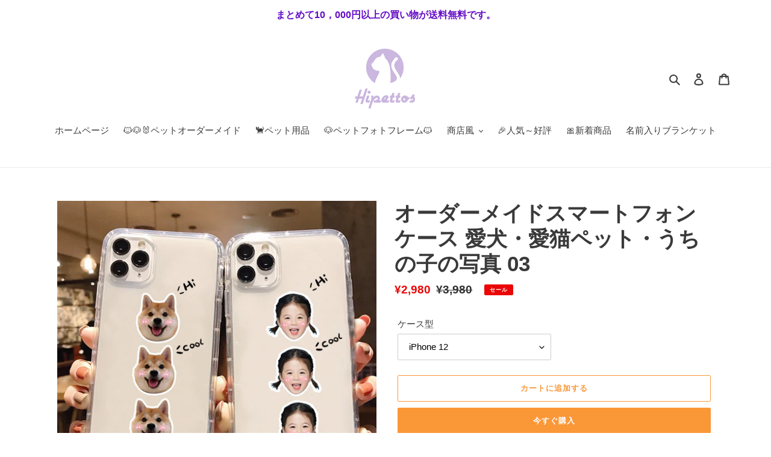

--- FILE ---
content_type: text/html; charset=utf-8
request_url: https://hipettos.com/products/phonecase-by-photo-03
body_size: 41394
content:
<!doctype html>
<html class="no-js" lang="ja">
<head>



	<style id="ymq-checkout-button-protect">
		[name="checkout"],[name="chekout"], a[href^="/checkout"], a[href="/account/login"].cart__submit, button[type="submit"].btn-order, a.btn.cart__checkout, a.cart__submit, .wc-proceed-to-checkout button, #cart_form .buttons .btn-primary, .ymq-checkout-button{
        	pointer-events: none;
        }
	</style>
	<script>
		function ymq_ready(fn){
			if(document.addEventListener){
				document.addEventListener('DOMContentLoaded',function(){
					document.removeEventListener('DOMContentLoaded',arguments.callee,false);
					fn();
				},false);
			}else if(document.attachEvent){
				document.attachEvent('onreadystatechange',function(){
					if(document.readyState=='complete'){
						document.detachEvent('onreadystatechange',arguments.callee);
						fn();
					}
				});
			}
		}
		ymq_ready(() => {
			setTimeout(function() {
				var ymq_checkout_button_protect = document.getElementById("ymq-checkout-button-protect");
				ymq_checkout_button_protect.remove();
			}, 100);
		})
    </script> 


 

 

 

 


<script async src='https://cdn.shopify.com/s/files/1/0411/8639/4277/t/11/assets/spotlight.js'></script>

<link async href='https://cdn.shopify.com/s/files/1/0411/8639/4277/t/11/assets/ymq-option.css' rel='stylesheet'> 

<link async href='https://option.ymq.cool/option/bottom.css' rel='stylesheet'> 

<style id="ymq-jsstyle"></style> 

<script> 

	window.ymq_option = window.ymq_option || {}; 

	ymq_option.shop = `hipettos.myshopify.com`; 

	ymq_option.token = `a9e24a6b39c8332666348ffbcaa7a423b54a152cd7eca248f0d9fde6d7d5efc1`; 

	ymq_option.timestamp = `1767985546`; 

	ymq_option.customer_id = ``; 

	ymq_option.page = `product`; 
    
    ymq_option.cart = {"note":null,"attributes":{},"original_total_price":0,"total_price":0,"total_discount":0,"total_weight":0.0,"item_count":0,"items":[],"requires_shipping":false,"currency":"JPY","items_subtotal_price":0,"cart_level_discount_applications":[],"checkout_charge_amount":0};

	ymq_option.ymq_option_branding = {}; 
	  
		ymq_option.ymq_option_branding = {"button":{"--button-background-checked-color":"#000000","--button-background-color":"#FFFFFF","--button-background-disabled-color":"#FFFFFF","--button-border-checked-color":"#000000","--button-border-color":"#000000","--button-border-disabled-color":"#000000","--button-font-checked-color":"#FFFFFF","--button-font-disabled-color":"#cccccc","--button-font-color":"#000000","--button-border-radius":"0","--button-font-size":"14","--button-line-height":"20","--button-margin-l-r":"4","--button-margin-u-d":"4","--button-padding-l-r":"16","--button-padding-u-d":"8"},"radio":{"--radio-border-color":"#BBC1E1","--radio-border-checked-color":"#BBC1E1","--radio-border-disabled-color":"#BBC1E1","--radio-border-hover-color":"#BBC1E1","--radio-background-color":"#FFFFFF","--radio-background-checked-color":"#275EFE","--radio-background-disabled-color":"#E1E6F9","--radio-background-hover-color":"#FFFFFF","--radio-inner-color":"#E1E6F9","--radio-inner-checked-color":"#FFFFFF","--radio-inner-disabled-color":"#FFFFFF"},"input":{"--input-background-checked-color":"#FFFFFF","--input-background-color":"#FFFFFF","--input-border-checked-color":"#000000","--input-border-color":"#000000","--input-font-checked-color":"#000000","--input-font-color":"#000000","--input-border-radius":"0","--input-font-size":"14","--input-padding-l-r":"16","--input-padding-u-d":"9","--input-width":"100","--input-max-width":"400"},"select":{"--select-border-color":"#000000","--select-border-checked-color":"#000000","--select-background-color":"#FFFFFF","--select-background-checked-color":"#FFFFFF","--select-font-color":"#000000","--select-font-checked-color":"#000000","--select-option-background-color":"#FFFFFF","--select-option-background-checked-color":"#F5F9FF","--select-option-background-disabled-color":"#FFFFFF","--select-option-font-color":"#000000","--select-option-font-checked-color":"#000000","--select-option-font-disabled-color":"#CCCCCC","--select-padding-u-d":"9","--select-padding-l-r":"16","--select-option-padding-u-d":"9","--select-option-padding-l-r":"16","--select-width":"100","--select-max-width":"400","--select-font-size":"14","--select-border-radius":"0"},"multiple":{"--multiple-background-color":"#F5F9FF","--multiple-font-color":"#000000","--multiple-padding-u-d":"2","--multiple-padding-l-r":"8","--multiple-font-size":"12","--multiple-border-radius":"0"},"img":{"--img-border-color":"#E1E1E1","--img-border-checked-color":"#000000","--img-border-disabled-color":"#000000","--img-width":"50","--img-height":"50","--img-margin-u-d":"2","--img-margin-l-r":"2","--img-border-radius":"4"},"upload":{"--upload-background-color":"#409EFF","--upload-font-color":"#FFFFFF","--upload-border-color":"#409EFF","--upload-padding-u-d":"12","--upload-padding-l-r":"20","--upload-font-size":"12","--upload-border-radius":"4"},"cart":{"--cart-border-color":"#000000","--buy-border-color":"#000000","--cart-border-hover-color":"#000000","--buy-border-hover-color":"#000000","--cart-background-color":"#000000","--buy-background-color":"#000000","--cart-background-hover-color":"#000000","--buy-background-hover-color":"#000000","--cart-font-color":"#FFFFFF","--buy-font-color":"#FFFFFF","--cart-font-hover-color":"#FFFFFF","--buy-font-hover-color":"#FFFFFF","--cart-padding-u-d":"12","--cart-padding-l-r":"16","--buy-padding-u-d":"12","--buy-padding-l-r":"16","--cart-margin-u-d":"4","--cart-margin-l-r":"0","--buy-margin-u-d":"4","--buy-margin-l-r":"0","--cart-width":"100","--cart-max-width":"800","--buy-width":"100","--buy-max-width":"800","--cart-font-size":"14","--cart-border-radius":"0","--buy-font-size":"14","--buy-border-radius":"0"},"quantity":{"--quantity-border-color":"#A6A3A3","--quantity-font-color":"#000000","--quantity-background-color":"#FFFFFF","--quantity-width":"150","--quantity-height":"40","--quantity-font-size":"14","--quantity-border-radius":"0"},"global":{"--global-title-color":"#000000","--global-help-color":"#000000","--global-error-color":"#DC3545","--global-title-font-size":"14","--global-help-font-size":"12","--global-error-font-size":"12","--global-margin-top":"0","--global-margin-bottom":"20","--global-margin-left":"0","--global-margin-right":"0","--global-title-margin-top":"0","--global-title-margin-bottom":"5","--global-title-margin-left":"0","--global-title-margin-right":"0","--global-help-margin-top":"5","--global-help-margin-bottom":"0","--global-help-margin-left":"0","--global-help-margin-right":"0","--global-error-margin-top":"5","--global-error-margin-bottom":"0","--global-error-margin-left":"0","--global-error-margin-right":"0"},"discount":{"--new-discount-normal-color":"#1878B9","--new-discount-error-color":"#E22120","--new-discount-layout":"flex-end"},"lan":{"require":"これは必須項目です。","email":"Please enter a valid email address.","phone":"Please enter the correct phone.","number":"Please enter an number.","integer":"Please enter an integer.","min_char":"Please enter no less than %s characters.","max_char":"%s 文字以内で入力してください。","min":"Please enter no less than %s.","max":"Please enter no more than %s.","max_s":"Please choose less than %s options.","min_s":"Please choose more than %s options.","total_s":"Please choose %s options.","min_file_s":"Please upload more than %s images.","continue-shopping":"Continue shopping","cart-empty":"Your cart is empty","cart-note":"Add order note","note-placeholder":"How can we help you","subtotal":"Subtotal: ","view-cart":"View Cart","checket":"CHECKOUT","add-cart-success":"Add to cart success.","uploaded-file":"Uploaded file","item":"ITEM","items":"ITEMS","remove":"Remove","option-name":"Option Name","option-value":"Option Vlaue","option-price":"Price","add-to-cart":"Add To Cart","modal-close":"Close","sold_out":"在庫がありません","please_choose":"選択してください","add_price_text":"選択すると価格に %s が追加されます","inventory_reminder":"The product %s is already sold out.","one-time-tag":"one time","price-split":"+","q-buy":"購入：","q-save":"Save","qty-rang":"qtyRange","qty-discount":"割引","qty-discount-type":"discountType","qty-discount-type-percentage":"percentage","qty-discount-type-fixed":"fixed","q-coupon-code":"Tiered Wholesale Discount","discount_error2":"discount code isn't valid for the items in your cart","max-quantity":"999999","qty-input-text":"数量:","discount_code":"Discount code","application":"Apply","discount_error1":"Enter a valid discount code","product_title":"%s"},"price":{"--price-border-color":"#000000","--price-background-color":"#FFFFFF","--price-font-color":"#000000","--price-price-font-color":"#03de90","--price-padding-u-d":"9","--price-padding-l-r":"16","--price-width":"100","--price-max-width":"400","--price-font-size":"14","--price-border-radius":"0"},"extra":{"is_show":"0","plan":3,"quantity-box":"0","price-value":"3,4,15,6,16,7","variant-original-margin-bottom":"15","strong-dorp-down":0,"radio-unchecked":1,"close-cart-rate":1,"automic-swatch-ajax":1,"img-option-bigger":1,"add-button-reload":1,"version":200,"option_value_split":", ","variant-original":"0","make-sku":"1","discount":"0"}}; 
	 
        
    
    
    
        
        
        	ymq_option[`ymq_extra_0`] = {};
        
    
        
        
    
        
        
    
        
        
    
        
        
    
        
        
    
        
        
    
        
        
    
        
        
    
        
        
    
    

	 

		ymq_option.product = {"id":6841935462558,"title":"オーダーメイドスマートフォンケース  愛犬・愛猫ペット・うちの子の写真  03","handle":"phonecase-by-photo-03","description":"\u003cp data-mce-fragment=\"1\"\u003e\u003cspan style=\"color: #ff8000;\"\u003e\u003cstrong\u003e可愛いお子様、ネコちゃんやワンちゃん、小鳥、ウサギなど、あなたの大切なご家族のお写真をスマートフォンにプリントして作るオーダーメイドです。世界中Only youの作品です。\u003c\/strong\u003e\u003c\/span\u003e\u003c\/p\u003e\n\u003cp data-mce-fragment=\"1\"\u003e\u003cspan style=\"color: #ff8000;\"\u003e\u003cspan style=\"color: #000000;\"\u003e●ペットのお写真を送っていただくだけで制作できます（写真は出来るだけ明るい方でお願いします）\u003c\/span\u003e\u003cbr\u003e\u003cspan style=\"color: #000000;\"\u003e\u003cspan data-mce-fragment=\"1\"\u003e●シリコンの素材で、\u003c\/span\u003e心かけて、一つ一つ丁寧に作っております、画像、色が確定されてから製作になります。\u003c\/span\u003e\u003cbr\u003e\u003cspan style=\"color: #000000;\"\u003e\u003cspan data-mce-fragment=\"1\"\u003e●\u003c\/span\u003eペットのメモリアルグッズやオーナーズグッズとして。\u003c\/span\u003e\u003cstrong\u003e\u003cbr\u003e\u003c\/strong\u003e\u003c\/span\u003e\u003c\/p\u003e\n\u003cp\u003e\u003cstrong\u003eスマホで撮ったお子様・愛犬などのお気に入りの写真を転写プリントして、スマホケースにしませんか？\u003c\/strong\u003e\u003c\/p\u003e\n\u003cp\u003e\u003cstrong\u003e※配送情報※\u003c\/strong\u003e\u003cbr\u003e\u003cbr\u003e●製作日数 5-7日\u003cbr\u003e●配送日数 3-7日\u003cbr\u003e\u003cbr\u003e\u003cstrong\u003e※注意事項※\u003c\/strong\u003e\u003cbr\u003e\u003cbr\u003e●写真の著作権・肖像権につきましては、当サイトは一切責任を負いません。\u003cbr\u003e●実物は画像と異なる場合がございます。ご了承ください。\u003cbr\u003e●最高の結果を得るには、ハッキリした写真をアップロードしてください！\u003c\/p\u003e\n\u003cp\u003e\u003cimg src=\"https:\/\/hallogift.com\/pub\/media\/wysiwyg\/1.jpg\" width=\"521\" height=\"668\"\u003e\u003c\/p\u003e","published_at":"2021-07-25T19:22:49+08:00","created_at":"2021-07-25T19:21:43+08:00","vendor":"hipettos","type":"スマホケース","tags":["写真スマホケース"],"price":298000,"price_min":298000,"price_max":298000,"available":true,"price_varies":false,"compare_at_price":398000,"compare_at_price_min":398000,"compare_at_price_max":398000,"compare_at_price_varies":false,"variants":[{"id":40384329777310,"title":"iPhone 12","option1":"iPhone 12","option2":null,"option3":null,"sku":"ph-phonecase03-12","requires_shipping":true,"taxable":false,"featured_image":null,"available":true,"name":"オーダーメイドスマートフォンケース  愛犬・愛猫ペット・うちの子の写真  03 - iPhone 12","public_title":"iPhone 12","options":["iPhone 12"],"price":298000,"weight":400,"compare_at_price":398000,"inventory_management":null,"barcode":null,"requires_selling_plan":false,"selling_plan_allocations":[]},{"id":40384329810078,"title":"iPhone 12Pro","option1":"iPhone 12Pro","option2":null,"option3":null,"sku":"ph-phonecase03-12pro","requires_shipping":true,"taxable":false,"featured_image":null,"available":true,"name":"オーダーメイドスマートフォンケース  愛犬・愛猫ペット・うちの子の写真  03 - iPhone 12Pro","public_title":"iPhone 12Pro","options":["iPhone 12Pro"],"price":298000,"weight":400,"compare_at_price":398000,"inventory_management":null,"barcode":null,"requires_selling_plan":false,"selling_plan_allocations":[]},{"id":40384329842846,"title":"iPhone 12ProMAX","option1":"iPhone 12ProMAX","option2":null,"option3":null,"sku":"ph-phonecase03-12promax","requires_shipping":true,"taxable":false,"featured_image":null,"available":true,"name":"オーダーメイドスマートフォンケース  愛犬・愛猫ペット・うちの子の写真  03 - iPhone 12ProMAX","public_title":"iPhone 12ProMAX","options":["iPhone 12ProMAX"],"price":298000,"weight":400,"compare_at_price":398000,"inventory_management":null,"barcode":null,"requires_selling_plan":false,"selling_plan_allocations":[]},{"id":40384329875614,"title":"iPhone 12mini","option1":"iPhone 12mini","option2":null,"option3":null,"sku":"ph-phonecase03-12mini","requires_shipping":true,"taxable":false,"featured_image":null,"available":true,"name":"オーダーメイドスマートフォンケース  愛犬・愛猫ペット・うちの子の写真  03 - iPhone 12mini","public_title":"iPhone 12mini","options":["iPhone 12mini"],"price":298000,"weight":400,"compare_at_price":398000,"inventory_management":null,"barcode":null,"requires_selling_plan":false,"selling_plan_allocations":[]},{"id":40384329908382,"title":"iPhone 11","option1":"iPhone 11","option2":null,"option3":null,"sku":"ph-phonecase03-11","requires_shipping":true,"taxable":false,"featured_image":null,"available":true,"name":"オーダーメイドスマートフォンケース  愛犬・愛猫ペット・うちの子の写真  03 - iPhone 11","public_title":"iPhone 11","options":["iPhone 11"],"price":298000,"weight":400,"compare_at_price":398000,"inventory_management":null,"barcode":null,"requires_selling_plan":false,"selling_plan_allocations":[]},{"id":40384329941150,"title":"iPhone 11Pro","option1":"iPhone 11Pro","option2":null,"option3":null,"sku":"ph-phonecase03-11pro","requires_shipping":true,"taxable":false,"featured_image":null,"available":true,"name":"オーダーメイドスマートフォンケース  愛犬・愛猫ペット・うちの子の写真  03 - iPhone 11Pro","public_title":"iPhone 11Pro","options":["iPhone 11Pro"],"price":298000,"weight":400,"compare_at_price":398000,"inventory_management":null,"barcode":null,"requires_selling_plan":false,"selling_plan_allocations":[]},{"id":40384329973918,"title":"iPhone 11ProMAX","option1":"iPhone 11ProMAX","option2":null,"option3":null,"sku":"ph-phonecase03-11promax","requires_shipping":true,"taxable":false,"featured_image":null,"available":true,"name":"オーダーメイドスマートフォンケース  愛犬・愛猫ペット・うちの子の写真  03 - iPhone 11ProMAX","public_title":"iPhone 11ProMAX","options":["iPhone 11ProMAX"],"price":298000,"weight":400,"compare_at_price":398000,"inventory_management":null,"barcode":null,"requires_selling_plan":false,"selling_plan_allocations":[]},{"id":40384330006686,"title":"iPhone XSMAX","option1":"iPhone XSMAX","option2":null,"option3":null,"sku":"ph-phonecase03-xsmax","requires_shipping":true,"taxable":false,"featured_image":null,"available":true,"name":"オーダーメイドスマートフォンケース  愛犬・愛猫ペット・うちの子の写真  03 - iPhone XSMAX","public_title":"iPhone XSMAX","options":["iPhone XSMAX"],"price":298000,"weight":400,"compare_at_price":398000,"inventory_management":null,"barcode":null,"requires_selling_plan":false,"selling_plan_allocations":[]},{"id":40384330039454,"title":"iPhone XR","option1":"iPhone XR","option2":null,"option3":null,"sku":"ph-phonecase03-xr","requires_shipping":true,"taxable":false,"featured_image":null,"available":true,"name":"オーダーメイドスマートフォンケース  愛犬・愛猫ペット・うちの子の写真  03 - iPhone XR","public_title":"iPhone XR","options":["iPhone XR"],"price":298000,"weight":400,"compare_at_price":398000,"inventory_management":null,"barcode":null,"requires_selling_plan":false,"selling_plan_allocations":[]},{"id":40384330072222,"title":"iPhone X\/XS","option1":"iPhone X\/XS","option2":null,"option3":null,"sku":"ph-phonecase03-x-xs","requires_shipping":true,"taxable":false,"featured_image":null,"available":true,"name":"オーダーメイドスマートフォンケース  愛犬・愛猫ペット・うちの子の写真  03 - iPhone X\/XS","public_title":"iPhone X\/XS","options":["iPhone X\/XS"],"price":298000,"weight":400,"compare_at_price":398000,"inventory_management":null,"barcode":null,"requires_selling_plan":false,"selling_plan_allocations":[]},{"id":40384330104990,"title":"iPhone 7plus\/8plus","option1":"iPhone 7plus\/8plus","option2":null,"option3":null,"sku":"ph-phonecase03-7-8p","requires_shipping":true,"taxable":false,"featured_image":null,"available":true,"name":"オーダーメイドスマートフォンケース  愛犬・愛猫ペット・うちの子の写真  03 - iPhone 7plus\/8plus","public_title":"iPhone 7plus\/8plus","options":["iPhone 7plus\/8plus"],"price":298000,"weight":400,"compare_at_price":398000,"inventory_management":null,"barcode":null,"requires_selling_plan":false,"selling_plan_allocations":[]},{"id":40384330137758,"title":"iPhone 7\/8","option1":"iPhone 7\/8","option2":null,"option3":null,"sku":"ph-phonecase03-7-8","requires_shipping":true,"taxable":false,"featured_image":null,"available":true,"name":"オーダーメイドスマートフォンケース  愛犬・愛猫ペット・うちの子の写真  03 - iPhone 7\/8","public_title":"iPhone 7\/8","options":["iPhone 7\/8"],"price":298000,"weight":400,"compare_at_price":398000,"inventory_management":null,"barcode":null,"requires_selling_plan":false,"selling_plan_allocations":[]},{"id":40384330170526,"title":"iPhone 6plus\/6splus","option1":"iPhone 6plus\/6splus","option2":null,"option3":null,"sku":"ph-phonecase03-6-6sp","requires_shipping":true,"taxable":false,"featured_image":null,"available":true,"name":"オーダーメイドスマートフォンケース  愛犬・愛猫ペット・うちの子の写真  03 - iPhone 6plus\/6splus","public_title":"iPhone 6plus\/6splus","options":["iPhone 6plus\/6splus"],"price":298000,"weight":400,"compare_at_price":398000,"inventory_management":null,"barcode":null,"requires_selling_plan":false,"selling_plan_allocations":[]},{"id":40384330203294,"title":"iPhone 6\/6s","option1":"iPhone 6\/6s","option2":null,"option3":null,"sku":"ph-phonecase03-6-6s","requires_shipping":true,"taxable":false,"featured_image":null,"available":true,"name":"オーダーメイドスマートフォンケース  愛犬・愛猫ペット・うちの子の写真  03 - iPhone 6\/6s","public_title":"iPhone 6\/6s","options":["iPhone 6\/6s"],"price":298000,"weight":400,"compare_at_price":398000,"inventory_management":null,"barcode":null,"requires_selling_plan":false,"selling_plan_allocations":[]}],"images":["\/\/hipettos.com\/cdn\/shop\/products\/O1CN01bgwyk01jQHc8wNq2m__3959614542.jpg?v=1627212130"],"featured_image":"\/\/hipettos.com\/cdn\/shop\/products\/O1CN01bgwyk01jQHc8wNq2m__3959614542.jpg?v=1627212130","options":["ケース型"],"media":[{"alt":null,"id":22333795205278,"position":1,"preview_image":{"aspect_ratio":1.0,"height":800,"width":800,"src":"\/\/hipettos.com\/cdn\/shop\/products\/O1CN01bgwyk01jQHc8wNq2m__3959614542.jpg?v=1627212130"},"aspect_ratio":1.0,"height":800,"media_type":"image","src":"\/\/hipettos.com\/cdn\/shop\/products\/O1CN01bgwyk01jQHc8wNq2m__3959614542.jpg?v=1627212130","width":800}],"requires_selling_plan":false,"selling_plan_groups":[],"content":"\u003cp data-mce-fragment=\"1\"\u003e\u003cspan style=\"color: #ff8000;\"\u003e\u003cstrong\u003e可愛いお子様、ネコちゃんやワンちゃん、小鳥、ウサギなど、あなたの大切なご家族のお写真をスマートフォンにプリントして作るオーダーメイドです。世界中Only youの作品です。\u003c\/strong\u003e\u003c\/span\u003e\u003c\/p\u003e\n\u003cp data-mce-fragment=\"1\"\u003e\u003cspan style=\"color: #ff8000;\"\u003e\u003cspan style=\"color: #000000;\"\u003e●ペットのお写真を送っていただくだけで制作できます（写真は出来るだけ明るい方でお願いします）\u003c\/span\u003e\u003cbr\u003e\u003cspan style=\"color: #000000;\"\u003e\u003cspan data-mce-fragment=\"1\"\u003e●シリコンの素材で、\u003c\/span\u003e心かけて、一つ一つ丁寧に作っております、画像、色が確定されてから製作になります。\u003c\/span\u003e\u003cbr\u003e\u003cspan style=\"color: #000000;\"\u003e\u003cspan data-mce-fragment=\"1\"\u003e●\u003c\/span\u003eペットのメモリアルグッズやオーナーズグッズとして。\u003c\/span\u003e\u003cstrong\u003e\u003cbr\u003e\u003c\/strong\u003e\u003c\/span\u003e\u003c\/p\u003e\n\u003cp\u003e\u003cstrong\u003eスマホで撮ったお子様・愛犬などのお気に入りの写真を転写プリントして、スマホケースにしませんか？\u003c\/strong\u003e\u003c\/p\u003e\n\u003cp\u003e\u003cstrong\u003e※配送情報※\u003c\/strong\u003e\u003cbr\u003e\u003cbr\u003e●製作日数 5-7日\u003cbr\u003e●配送日数 3-7日\u003cbr\u003e\u003cbr\u003e\u003cstrong\u003e※注意事項※\u003c\/strong\u003e\u003cbr\u003e\u003cbr\u003e●写真の著作権・肖像権につきましては、当サイトは一切責任を負いません。\u003cbr\u003e●実物は画像と異なる場合がございます。ご了承ください。\u003cbr\u003e●最高の結果を得るには、ハッキリした写真をアップロードしてください！\u003c\/p\u003e\n\u003cp\u003e\u003cimg src=\"https:\/\/hallogift.com\/pub\/media\/wysiwyg\/1.jpg\" width=\"521\" height=\"668\"\u003e\u003c\/p\u003e"}; 

		ymq_option.ymq_has_only_default_variant = true; 
		 
			ymq_option.ymq_has_only_default_variant = false; 
		 

        
            ymq_option.ymq_product_options = {"data":{"tem11":{"id":11,"type":100,"required":"0","tooltip":"","tooltip_position":"1","help":"","alert_text":"","alert":""}},"ymq_status":{"ymq_status":"1"},"ymq_variantjson":{},"condition":{}};
            ymq_option.ymq_status = ymq_option.ymq_product_options.ymq_status ? ymq_option.ymq_product_options.ymq_status : {};
            ymq_option.ymq_variantjson = ymq_option.ymq_product_options.ymq_variantjson ? ymq_option.ymq_product_options.ymq_variantjson : {};
            ymq_option.ymq_option_data = ymq_option.ymq_product_options.data ? ymq_option.ymq_product_options.data : {};
            ymq_option.ymq_option_condition = ymq_option.ymq_product_options.condition ? ymq_option.ymq_product_options.condition : {};
        
        
        ymq_option.product_collections = {};
        
            ymq_option.product_collections[273185898654] = {"id":273185898654,"handle":"phonecase","title":"スマホケース","updated_at":"2025-04-01T20:45:03+08:00","body_html":"","published_at":"2021-07-25T19:11:22+08:00","sort_order":"best-selling","template_suffix":"","disjunctive":false,"rules":[{"column":"type","relation":"equals","condition":"スマホケース"}],"published_scope":"web"};
        
            ymq_option.product_collections[407091151063] = {"id":407091151063,"handle":"ペットオーダーメイド-世界でたったひとつ","title":"ペットオーダーメイド  世界でたったひとつ！","updated_at":"2025-12-21T20:13:33+08:00","body_html":"","published_at":"2022-08-11T14:38:57+08:00","sort_order":"manual","template_suffix":"","disjunctive":true,"rules":[{"column":"type","relation":"equals","condition":"Custom Pet Watorcolor"},{"column":"type","relation":"equals","condition":"Custom Phone Grip Holder"},{"column":"type","relation":"equals","condition":"Pet Art Blanket"},{"column":"type","relation":"equals","condition":"PetBLK"},{"column":"type","relation":"equals","condition":"ペット写真ジュエリー"},{"column":"type","relation":"equals","condition":"ペット写真指輪"},{"column":"type","relation":"equals","condition":"Pet Keychain"},{"column":"title","relation":"contains","condition":"愛犬・愛猫ペット・うちの子の写真オーダーメイドＴシャツ"},{"column":"title","relation":"contains","condition":"うちの子お名前入りチャーム付きオーダーお出かけバッ"},{"column":"title","relation":"contains","condition":"オリジナルクッション·写真でオーダーメイド"},{"column":"title","relation":"contains","condition":"うちの子ふわふわブランケット\/ペットのお写真でお作りします\/犬　猫　うさぎなど"},{"column":"title","relation":"contains","condition":"かわいいペットの写真で作る"},{"column":"title","relation":"contains","condition":"愛犬・愛猫ペット・うちの子の写真オーダーメイドスマートフォンケース"},{"column":"title","relation":"contains","condition":"スマホケース 手帳型 全機種対応 オーダーメイド"},{"column":"title","relation":"contains","condition":"スマートフォンケース"},{"column":"title","relation":"contains","condition":"愛犬・愛猫ペット・うちの子の写真オーダーメイドトレーナー 長袖"},{"column":"title","relation":"contains","condition":"ペット写真でつくるオリジナルクッション♪ ★ 犬•猫•ウサギ•小動物 【両面印刷】"},{"column":"title","relation":"contains","condition":"刺繍ペットカスタムスウェットシャツ"},{"column":"title","relation":"contains","condition":"刺繍ペットカスタムスウェットシャツ"},{"column":"title","relation":"contains","condition":"刺繍ペット輪郭カスタマイズ男女兼用半袖、多色展開"},{"column":"title","relation":"contains","condition":"刺繍ペット輪郭カスタム男女兼用フーディー 多色展開"},{"column":"title","relation":"contains","condition":"印絵♡愛犬・愛猫ペット・うちの子の写真オーダーメイドトレーナー 長袖-02"},{"column":"title","relation":"contains","condition":"カスタムファミリーポートレートスウェットシャツ 印刷する"},{"column":"title","relation":"contains","condition":"カスタム刺繍ペットフェイスポートレートスウェットシャツ"}],"published_scope":"web"};
        
            ymq_option.product_collections[407524245719] = {"id":407524245719,"handle":"original-gift","title":"ペットオーダーメイドグッズ♡","updated_at":"2025-12-21T20:13:33+08:00","body_html":"お気に入りのお写真から世界に一つのプレゼント制作★","published_at":"2022-08-15T11:02:05+08:00","sort_order":"best-selling","template_suffix":"","disjunctive":true,"rules":[{"column":"title","relation":"contains","condition":"ペット写真"},{"column":"title","relation":"contains","condition":"ペットの写真"},{"column":"title","relation":"contains","condition":"うちの子の写真"},{"column":"title","relation":"contains","condition":"ペットのお写真"},{"column":"title","relation":"contains","condition":"ペットキーホルダー"},{"column":"title","relation":"contains","condition":"オリジナルクッション·写真でオーダーメイド01-ペット"},{"column":"title","relation":"contains","condition":"うちの子 クッション ペット 写真 名前入り"}],"published_scope":"web"};
        
            ymq_option.product_collections[405654372567] = {"id":405654372567,"handle":"pet-goods-bestselling","title":"ペットグッズ - いぬねこ","updated_at":"2025-12-24T20:14:14+08:00","body_html":"","published_at":"2022-07-08T11:11:51+08:00","sort_order":"manual","template_suffix":"","disjunctive":true,"rules":[{"column":"title","relation":"contains","condition":"ペット"}],"published_scope":"web"};
        
            ymq_option.product_collections[273185931422] = {"id":273185931422,"handle":"phonecase-by-photo","title":"写真で作るスマホケース","updated_at":"2025-04-01T20:45:03+08:00","body_html":"","published_at":"2021-07-25T19:12:44+08:00","sort_order":"manual","template_suffix":"","disjunctive":false,"rules":[{"column":"tag","relation":"equals","condition":"写真スマホケース"}],"published_scope":"web"};
        

        ymq_option.ymq_template_options = {};
        ymq_option.ymq_option_template = {};
  		ymq_option.ymq_option_template_condition = {}; 
        
        
        
            
            
                 
                 
                 
            
        

        
            ymq_option.ymq_option_template_sort = `1,514,515,516,2,3,4,5,6,7,8,9,10,11,12,13`;
        

        
            ymq_option.ymq_option_template_sort_before = false;
        
        
        ymq_option.ymq_option_template_c_t = {};
  		ymq_option.ymq_option_template_condition_c_t = {};
        ymq_option.ymq_option_template_assign_c_t = {};

        
            
            
                
                
                    ymq_option.ymq_template_options[`tem1`] = {"template":{"ymq1tem1":{"id":"1tem1","type":"1","label":"バック真ん中の八角形に入れる文字","required":1,"is_get_to_cart":1,"onetime":0,"tooltip":"","tooltip_position":"1","hide_title":"0","class":"","help":"","alert_text":"","a_t1":"","a_t2":"","a_width":"700","add_price_type":1,"variant_id":0,"handle":"","product_id":0,"variant_price":0,"variant_title":"","weight":"","sku":"","price":"","one_time":"0","placeholder":"","min_char":"","max_char":"","default_text":"","min":"","max":"","field_type":"1","open_new_window":1,"unbundle_variant":0,"bundle_variant_type":"1","column_width":"","cost_price":"","option_discount_type":"1","option_discount":"","option_percentage_discount":"","percentage_price":"","price_type":"1"},"ymq1tem2":{"id":"1tem2","type":"1","label":"創業（平成、令和、昭和）〇〇年","required":1,"is_get_to_cart":1,"onetime":0,"tooltip":"","tooltip_position":"1","hide_title":"0","class":"","help":"","alert_text":"","a_t1":"","a_t2":"","a_width":"700","add_price_type":1,"variant_id":0,"handle":"","product_id":0,"variant_price":0,"variant_title":"","weight":"","sku":"","price":"","one_time":"0","placeholder":"","min_char":"","max_char":"","default_text":"","min":"","max":"","field_type":"1"},"ymq1tem3":{"id":"1tem3","type":"1","label":"〇〇商店/〇〇家など お気に入り内容","required":1,"is_get_to_cart":1,"onetime":0,"tooltip":"","tooltip_position":"1","hide_title":"0","class":"","help":"","alert_text":"","a_t1":"","a_t2":"","a_width":"700","add_price_type":1,"variant_id":0,"handle":"","product_id":0,"variant_price":0,"variant_title":"","weight":"","sku":"","price":"","one_time":"0","placeholder":"","min_char":"","max_char":"","default_text":"","min":"","max":"","field_type":"1","open_new_window":1,"column_width":"","cost_price":"","option_discount_type":"1","option_discount":"","option_percentage_discount":"","percentage_price":"","price_type":"1"}},"condition":{},"assign":{"type":0,"manual":{"tag":"商店風小物","collection":"","product":""},"automate":{"type":"1","data":{"1":{"tem_condition":1,"tem_condition_type":1,"tem_condition_value":""}}}}};
                    ymq_option.ymq_option_template_c_t[`tem1`] = ymq_option.ymq_template_options[`tem1`]['template'];
                    ymq_option.ymq_option_template_condition_c_t[`tem1`] = ymq_option.ymq_template_options[`tem1`]['condition'];
                    ymq_option.ymq_option_template_assign_c_t[`tem1`] = ymq_option.ymq_template_options[`tem1`]['assign'];
                
            
                
                
                    ymq_option.ymq_template_options[`tem514`] = {"template":{"ymq514tem1":{"id":"514tem1","type":"1","label":"備考欄","open_new_window":1,"is_get_to_cart":1,"onetime":0,"required":"0","column_width":"","tooltip":"","tooltip_position":"1","hide_title":"0","class":"","help":"","alert_text":"","a_t1":"","a_t2":"","a_width":"700","add_price_type":1,"variant_id":0,"handle":"","product_id":0,"variant_price":0,"variant_title":"","weight":"","sku":"","price":"","cost_price":"","option_discount_type":"1","option_discount":"","option_percentage_discount":"","percentage_price":"","price_type":"1","one_time":"0","placeholder":"","min_char":"","max_char":"35","default_text":"","min":"","max":"","field_type":"1"}},"condition":{},"assign":{"type":0,"manual":{"tag":"","collection":"","product":""},"automate":{"type":"1","data":{"1":{"tem_condition":1,"tem_condition_type":1,"tem_condition_value":""}}}}};
                    ymq_option.ymq_option_template_c_t[`tem514`] = ymq_option.ymq_template_options[`tem514`]['template'];
                    ymq_option.ymq_option_template_condition_c_t[`tem514`] = ymq_option.ymq_template_options[`tem514`]['condition'];
                    ymq_option.ymq_option_template_assign_c_t[`tem514`] = ymq_option.ymq_template_options[`tem514`]['assign'];
                
            
                
                
                    ymq_option.ymq_template_options[`tem515`] = {"template":{"ymq515tem1":{"id":"515tem1","type":"3","options":{"515tem1_1":{"link":"","allow_link":0,"add_price_type":1,"variant_id":0,"handle":"","product_id":0,"variant_price":0,"variant_title":"","weight":"","sku":"white","id":"515tem1_1","price":"","cost_price":"","option_discount_type":"1","option_discount":"","option_percentage_discount":"","percentage_price":"","price_type":"1","value":"ホワイト","hasstock":1,"one_time":"0","default":"0","canvas_type":"2","canvas1":"","canvas2":"","qty_input":0},"515tem1_2":{"link":"","allow_link":0,"add_price_type":1,"variant_id":0,"handle":"","product_id":0,"variant_price":0,"variant_title":"","weight":"","sku":"grey","id":"515tem1_2","price":"","cost_price":"","option_discount_type":"1","option_discount":"","option_percentage_discount":"","percentage_price":"","price_type":"1","value":"グレー","hasstock":1,"one_time":"0","default":"0","canvas_type":"2","canvas1":"","canvas2":"","qty_input":0},"515tem1_3":{"link":"","allow_link":0,"add_price_type":1,"variant_id":0,"handle":"","product_id":0,"variant_price":0,"variant_title":"","weight":"","sku":"light blue","id":"515tem1_3","price":"","cost_price":"","option_discount_type":"1","option_discount":"","option_percentage_discount":"","percentage_price":"","price_type":"1","value":"ライトブルー","hasstock":1,"one_time":"0","default":"0","canvas_type":"2","canvas1":"","canvas2":"","qty_input":0},"515tem1_4":{"link":"","allow_link":0,"add_price_type":1,"variant_id":0,"handle":"","product_id":0,"variant_price":0,"variant_title":"","weight":"","sku":"sand","id":"515tem1_4","price":"","cost_price":"","option_discount_type":"1","option_discount":"","option_percentage_discount":"","percentage_price":"","price_type":"1","value":"サンド","hasstock":1,"one_time":"0","default":"0","canvas_type":"2","canvas1":"","canvas2":"","qty_input":0},"515tem1_5":{"link":"","allow_link":0,"add_price_type":1,"variant_id":0,"handle":"","product_id":0,"variant_price":0,"variant_title":"","weight":"","sku":"black","id":"515tem1_5","price":"","cost_price":"","option_discount_type":"1","option_discount":"","option_percentage_discount":"","percentage_price":"","price_type":"1","value":"ブラック","hasstock":1,"one_time":"0","default":"0","canvas_type":"2","canvas1":"","canvas2":"","qty_input":0},"515tem1_6":{"link":"","allow_link":0,"add_price_type":1,"variant_id":0,"handle":"","product_id":0,"variant_price":0,"variant_title":"","weight":"","sku":"dark grey","id":"515tem1_6","price":"","cost_price":"","option_discount_type":"1","option_discount":"","option_percentage_discount":"","percentage_price":"","price_type":"1","value":"ダークグレー","hasstock":1,"one_time":"0","default":"0","canvas_type":"2","canvas1":"","canvas2":"","qty_input":0},"515tem1_7":{"link":"","allow_link":0,"add_price_type":1,"variant_id":0,"handle":"","product_id":0,"variant_price":0,"variant_title":"","weight":"","sku":"navy","id":"515tem1_7","price":"","cost_price":"","option_discount_type":"1","option_discount":"","option_percentage_discount":"","percentage_price":"","price_type":"1","value":"ネービー","hasstock":1,"one_time":"0","default":"0","canvas_type":"2","canvas1":"","canvas2":"","qty_input":0},"515tem1_8":{"link":"","allow_link":0,"add_price_type":1,"variant_id":0,"handle":"","product_id":0,"variant_price":0,"variant_title":"","weight":"","sku":"yellow","id":"515tem1_8","price":"","cost_price":"","option_discount_type":"1","option_discount":"","option_percentage_discount":"","percentage_price":"","price_type":"1","value":"イエロー","hasstock":1,"one_time":"0","default":"0","canvas_type":"2","canvas1":"","canvas2":"","qty_input":0},"515tem1_9":{"link":"","allow_link":0,"add_price_type":1,"variant_id":0,"handle":"","product_id":0,"variant_price":0,"variant_title":"","weight":"","sku":"hupoju","id":"515tem1_9","price":"","cost_price":"","option_discount_type":"1","option_discount":"","option_percentage_discount":"","percentage_price":"","price_type":"1","value":"カラメル","hasstock":1,"one_time":"0","default":"0","canvas_type":"2","canvas1":"","canvas2":"","qty_input":0},"515tem1_10":{"link":"","allow_link":0,"add_price_type":1,"variant_id":0,"handle":"","product_id":0,"variant_price":0,"variant_title":"","weight":"","sku":"lightpink","id":"515tem1_10","price":"","cost_price":"","option_discount_type":"1","option_discount":"","option_percentage_discount":"","percentage_price":"","price_type":"1","value":"ライトピンク","hasstock":1,"one_time":"0","default":"0","canvas_type":"2","canvas1":"","canvas2":"","qty_input":0},"515tem1_11":{"link":"","allow_link":0,"add_price_type":1,"variant_id":0,"handle":"","product_id":0,"variant_price":0,"variant_title":"","weight":"","sku":"red","id":"515tem1_11","price":"","cost_price":"","option_discount_type":"1","option_discount":"","option_percentage_discount":"","percentage_price":"","price_type":"1","value":"レッド","hasstock":1,"one_time":"0","default":"0","canvas_type":"2","canvas1":"","canvas2":"","qty_input":0},"515tem1_12":{"link":"","allow_link":0,"add_price_type":1,"variant_id":0,"handle":"","product_id":0,"variant_price":0,"variant_title":"","weight":"","sku":"purple","id":"515tem1_12","price":"","cost_price":"","option_discount_type":"1","option_discount":"","option_percentage_discount":"","percentage_price":"","price_type":"1","value":"パープル","hasstock":1,"one_time":"0","default":"0","canvas_type":"2","canvas1":"","canvas2":"","qty_input":0},"515tem1_13":{"link":"","allow_link":0,"add_price_type":1,"variant_id":0,"handle":"","product_id":0,"variant_price":0,"variant_title":"","weight":"","sku":"wine","id":"515tem1_13","price":"","cost_price":"","option_discount_type":"1","option_discount":"","option_percentage_discount":"","percentage_price":"","price_type":"1","value":"ワイン","hasstock":1,"one_time":"0","default":"0","canvas_type":"2","canvas1":"","canvas2":"","qty_input":0},"515tem1_14":{"link":"","allow_link":0,"add_price_type":1,"variant_id":0,"handle":"","product_id":0,"variant_price":0,"variant_title":"","weight":"","sku":"dark red","id":"515tem1_14","price":"","cost_price":"","option_discount_type":"1","option_discount":"","option_percentage_discount":"","percentage_price":"","price_type":"1","value":"ダークレッド","hasstock":1,"one_time":"0","default":"0","canvas_type":"2","canvas1":"","canvas2":"","qty_input":0},"515tem1_15":{"link":"","allow_link":0,"add_price_type":1,"variant_id":0,"handle":"","product_id":0,"variant_price":0,"variant_title":"","weight":"","sku":"mocha","id":"515tem1_15","price":"","cost_price":"","option_discount_type":"1","option_discount":"","option_percentage_discount":"","percentage_price":"","price_type":"1","value":"抹茶","hasstock":1,"one_time":"0","default":"0","canvas_type":"2","canvas1":"","canvas2":"","qty_input":0},"515tem1_17":{"link":"","allow_link":0,"add_price_type":1,"variant_id":0,"handle":"","product_id":0,"variant_price":0,"variant_title":"","weight":"","sku":"darkgreen","id":"515tem1_17","price":"","cost_price":"","option_discount_type":"1","option_discount":"","option_percentage_discount":"","percentage_price":"","price_type":"1","value":"ダークグリーン","hasstock":1,"one_time":"0","default":"0","canvas_type":"2","canvas1":"","canvas2":"","qty_input":0}},"label":"カラー","open_new_window":1,"is_get_to_cart":1,"onetime":0,"required":1,"column_width":"","tooltip":"","tooltip_position":"1","hide_title":"0","class":"","help":"","alert_text":"","a_t1":"","a_t2":"","a_width":"700","min_s":"","max_s":"","unbundle_variant":0,"bundle_variant_type":"1"}},"condition":{},"assign":{"type":-1,"manual":{"tag":"","collection":"","product":""},"automate":{"type":"1","data":{"1":{"tem_condition":1,"tem_condition_type":1,"tem_condition_value":""}}}}};
                    ymq_option.ymq_option_template_c_t[`tem515`] = ymq_option.ymq_template_options[`tem515`]['template'];
                    ymq_option.ymq_option_template_condition_c_t[`tem515`] = ymq_option.ymq_template_options[`tem515`]['condition'];
                    ymq_option.ymq_option_template_assign_c_t[`tem515`] = ymq_option.ymq_template_options[`tem515`]['assign'];
                
            
                
                
                    ymq_option.ymq_template_options[`tem2`] = {"template":{"ymq2tem1":{"id":"2tem1","type":"3","options":{"2tem1_4":{"allow_link":0,"add_price_type":1,"variant_id":0,"handle":"","product_id":0,"variant_price":0,"variant_title":"","weight":"","sku":"","id":"2tem1_4","price":"","value":"iPhone13 Pro Max","hasstock":1,"one_time":"0","default":"0","canvas_type":"2","canvas1":"","canvas2":"","qty_input":0},"2tem1_3":{"allow_link":0,"add_price_type":1,"variant_id":0,"handle":"","product_id":0,"variant_price":0,"variant_title":"","weight":"","sku":"","id":"2tem1_3","price":"","value":"iPhone13 Pro","hasstock":1,"one_time":"0","default":"0","canvas_type":"2","canvas1":"","canvas2":"","qty_input":0},"2tem1_10":{"allow_link":0,"add_price_type":1,"variant_id":0,"handle":"","product_id":0,"variant_price":0,"variant_title":"","weight":"","sku":"","id":"2tem1_10","price":"","value":"iPhone13","hasstock":1,"one_time":"0","default":"0","canvas_type":"2","canvas1":"","canvas2":"","qty_input":0},"2tem1_11":{"allow_link":0,"add_price_type":1,"variant_id":0,"handle":"","product_id":0,"variant_price":0,"variant_title":"","weight":"","sku":"","id":"2tem1_11","price":"","value":"iPhone13 mini","hasstock":1,"one_time":"0","default":"0","canvas_type":"2","canvas1":"","canvas2":"","qty_input":0},"2tem1_5":{"allow_link":0,"add_price_type":1,"variant_id":0,"handle":"","product_id":0,"variant_price":0,"variant_title":"","weight":"","sku":"","id":"2tem1_5","price":"","value":"iPhone 12 Pro Max","hasstock":1,"one_time":"0","default":"0","canvas_type":"2","canvas1":"","canvas2":"","qty_input":0},"2tem1_6":{"allow_link":0,"add_price_type":1,"variant_id":0,"handle":"","product_id":0,"variant_price":0,"variant_title":"","weight":"","sku":"","id":"2tem1_6","price":"","value":"iPhone 12Pro","hasstock":1,"one_time":"0","default":"0","canvas_type":"2","canvas1":"","canvas2":"","qty_input":0},"2tem1_7":{"allow_link":0,"add_price_type":1,"variant_id":0,"handle":"","product_id":0,"variant_price":0,"variant_title":"","weight":"","sku":"","id":"2tem1_7","price":"","value":"iPhone 12","hasstock":1,"one_time":"0","default":"0","canvas_type":"2","canvas1":"","canvas2":"","qty_input":0},"2tem1_12":{"allow_link":0,"add_price_type":1,"variant_id":0,"handle":"","product_id":0,"variant_price":0,"variant_title":"","weight":"","sku":"","id":"2tem1_12","price":"","value":"iPhone 12 mini","hasstock":1,"one_time":"0","default":"0","canvas_type":"2","canvas1":"","canvas2":"","qty_input":0},"2tem1_8":{"allow_link":0,"add_price_type":1,"variant_id":0,"handle":"","product_id":0,"variant_price":0,"variant_title":"","weight":"","sku":"","id":"2tem1_8","price":"","value":"iPhone 11 Pro Max","hasstock":1,"one_time":"0","default":"0","canvas_type":"2","canvas1":"","canvas2":"","qty_input":0},"2tem1_9":{"allow_link":0,"add_price_type":1,"variant_id":0,"handle":"","product_id":0,"variant_price":0,"variant_title":"","weight":"","sku":"","id":"2tem1_9","price":"","value":"iPhone 11 Pro","hasstock":1,"one_time":"0","default":"0","canvas_type":"2","canvas1":"","canvas2":"","qty_input":0},"2tem1_13":{"allow_link":0,"add_price_type":1,"variant_id":0,"handle":"","product_id":0,"variant_price":0,"variant_title":"","weight":"","sku":"","id":"2tem1_13","price":"","value":"iPhone 11","hasstock":1,"one_time":"0","default":"0","canvas_type":"2","canvas1":"","canvas2":"","qty_input":0},"2tem1_14":{"allow_link":0,"add_price_type":1,"variant_id":0,"handle":"","product_id":0,"variant_price":0,"variant_title":"","weight":"","sku":"","id":"2tem1_14","price":"","value":"iPhone XS MAX","hasstock":1,"one_time":"0","default":"0","canvas_type":"2","canvas1":"","canvas2":"","qty_input":0},"2tem1_15":{"allow_link":0,"add_price_type":1,"variant_id":0,"handle":"","product_id":0,"variant_price":0,"variant_title":"","weight":"","sku":"","id":"2tem1_15","price":"","value":"iPhone XS","hasstock":1,"one_time":"0","default":"0","canvas_type":"2","canvas1":"","canvas2":"","qty_input":0},"2tem1_16":{"allow_link":0,"add_price_type":1,"variant_id":0,"handle":"","product_id":0,"variant_price":0,"variant_title":"","weight":"","sku":"","id":"2tem1_16","price":"","value":"iPhone XR","hasstock":1,"one_time":"0","default":"0","canvas_type":"2","canvas1":"","canvas2":"","qty_input":0},"2tem1_17":{"allow_link":0,"add_price_type":1,"variant_id":0,"handle":"","product_id":0,"variant_price":0,"variant_title":"","weight":"","sku":"","id":"2tem1_17","price":"","value":"iPhone X","hasstock":1,"one_time":"0","default":"0","canvas_type":"2","canvas1":"","canvas2":"","qty_input":0},"2tem1_18":{"allow_link":0,"add_price_type":1,"variant_id":0,"handle":"","product_id":0,"variant_price":0,"variant_title":"","weight":"","sku":"","id":"2tem1_18","price":"","value":"iPhone 7plus/8plus","hasstock":1,"one_time":"0","default":"0","canvas_type":"2","canvas1":"","canvas2":"","qty_input":0},"2tem1_19":{"allow_link":0,"add_price_type":1,"variant_id":0,"handle":"","product_id":0,"variant_price":0,"variant_title":"","weight":"","sku":"","id":"2tem1_19","price":"","value":"iPhone 7/8","hasstock":1,"one_time":"0","default":"0","canvas_type":"2","canvas1":"","canvas2":"","qty_input":0},"2tem1_2":{"allow_link":0,"add_price_type":1,"variant_id":0,"handle":"","product_id":0,"variant_price":0,"variant_title":"","weight":"","sku":"","id":"2tem1_2","price":"","value":"iPhone 6plus/6splus","hasstock":1,"one_time":"0","default":"0","canvas_type":"2","canvas1":"","canvas2":"","qty_input":0},"2tem1_1":{"allow_link":0,"add_price_type":1,"variant_id":0,"handle":"","product_id":0,"variant_price":0,"variant_title":"","weight":"","sku":"","id":"2tem1_1","price":"","value":"iPhone 6/6s","hasstock":1,"one_time":"0","default":"0","canvas_type":"2","canvas1":"","canvas2":"","qty_input":0},"2tem1_20":{"allow_link":0,"add_price_type":1,"variant_id":0,"handle":"","product_id":0,"variant_price":0,"variant_title":"","weight":"","sku":"","id":"2tem1_20","price":"","value":"iPhone SE(2022)","hasstock":1,"one_time":"0","default":"0","canvas_type":"2","canvas1":"","canvas2":"","qty_input":0},"2tem1_21":{"allow_link":0,"add_price_type":1,"variant_id":0,"handle":"","product_id":0,"variant_price":0,"variant_title":"","weight":"","sku":"","id":"2tem1_21","price":"","value":"iPhone SE(2020)","hasstock":1,"one_time":"0","default":"0","canvas_type":"2","canvas1":"","canvas2":"","qty_input":0},"2tem1_22":{"allow_link":0,"add_price_type":1,"variant_id":0,"handle":"","product_id":0,"variant_price":0,"variant_title":"","weight":"","sku":"","id":"2tem1_22","price":"","value":"iPhone 14","hasstock":1,"one_time":"0","default":"0","canvas_type":"2","canvas1":"","canvas2":"","qty_input":0},"2tem1_23":{"allow_link":0,"add_price_type":1,"variant_id":0,"handle":"","product_id":0,"variant_price":0,"variant_title":"","weight":"","sku":"","id":"2tem1_23","price":"","value":"iPhone 14pro","hasstock":1,"one_time":"0","default":"0","canvas_type":"2","canvas1":"","canvas2":"","qty_input":0},"2tem1_24":{"allow_link":0,"add_price_type":1,"variant_id":0,"handle":"","product_id":0,"variant_price":0,"variant_title":"","weight":"","sku":"","id":"2tem1_24","price":"","value":"iPhone 14pro max","hasstock":1,"one_time":"0","default":"0","canvas_type":"2","canvas1":"","canvas2":"","qty_input":0}},"label":"機種","is_get_to_cart":1,"onetime":0,"required":1,"tooltip":"","tooltip_position":"1","hide_title":"0","class":"","help":"","alert_text":"","a_t1":"","a_t2":"","a_width":"700","min_s":"","max_s":"","column_width":""}},"condition":{},"assign":{"type":0,"manual":{"tag":"","collection":"","product":""},"automate":{"type":"1","data":{"1":{"tem_condition":1,"tem_condition_type":1,"tem_condition_value":""}}}}};
                    ymq_option.ymq_option_template_c_t[`tem2`] = ymq_option.ymq_template_options[`tem2`]['template'];
                    ymq_option.ymq_option_template_condition_c_t[`tem2`] = ymq_option.ymq_template_options[`tem2`]['condition'];
                    ymq_option.ymq_option_template_assign_c_t[`tem2`] = ymq_option.ymq_template_options[`tem2`]['assign'];
                
            
                
                
                    ymq_option.ymq_template_options[`tem3`] = {"template":{"ymq3tem1":{"id":"3tem1","type":"3","options":{"3tem1_4":{"add_price_type":1,"variant_id":0,"handle":"","product_id":0,"variant_price":0,"variant_title":"","weight":"","sku":"iPhone13 Pro Max","id":"3tem1_4","price":"","value":"iPhone13 Pro Max","hasstock":1,"one_time":"0","default":"0","canvas_type":"2","canvas1":"","canvas2":"","qty_input":0},"3tem1_3":{"add_price_type":1,"variant_id":0,"handle":"","product_id":0,"variant_price":0,"variant_title":"","weight":"","sku":"iPhone13 Pro","id":"3tem1_3","price":"","value":"iPhone13 Pro","hasstock":1,"one_time":"0","default":"0","canvas_type":"2","canvas1":"","canvas2":"","qty_input":0},"3tem1_10":{"add_price_type":1,"variant_id":0,"handle":"","product_id":0,"variant_price":0,"variant_title":"","weight":"","sku":"iPhone13","id":"3tem1_10","price":"","value":"iPhone13","hasstock":1,"one_time":"0","default":"0","canvas_type":"2","canvas1":"","canvas2":"","qty_input":0},"3tem1_5":{"add_price_type":1,"variant_id":0,"handle":"","product_id":0,"variant_price":0,"variant_title":"","weight":"","sku":"iPhone 12 Pro Max","id":"3tem1_5","price":"","value":"iPhone 12 Pro Max","hasstock":1,"one_time":"0","default":"0","canvas_type":"2","canvas1":"","canvas2":"","qty_input":0},"3tem1_6":{"add_price_type":1,"variant_id":0,"handle":"","product_id":0,"variant_price":0,"variant_title":"","weight":"","sku":"iPhone 12Pro","id":"3tem1_6","price":"","value":"iPhone 12Pro","hasstock":1,"one_time":"0","default":"0","canvas_type":"2","canvas1":"","canvas2":"","qty_input":0},"3tem1_7":{"add_price_type":1,"variant_id":0,"handle":"","product_id":0,"variant_price":0,"variant_title":"","weight":"","sku":"iPhone 12","id":"3tem1_7","price":"","value":"iPhone 12","hasstock":1,"one_time":"0","default":"0","canvas_type":"2","canvas1":"","canvas2":"","qty_input":0},"3tem1_8":{"add_price_type":1,"variant_id":0,"handle":"","product_id":0,"variant_price":0,"variant_title":"","weight":"","sku":"iPhone 11 Pro Max","id":"3tem1_8","price":"","value":"iPhone 11 Pro Max","hasstock":1,"one_time":"0","default":"0","canvas_type":"2","canvas1":"","canvas2":"","qty_input":0},"3tem1_9":{"add_price_type":1,"variant_id":0,"handle":"","product_id":0,"variant_price":0,"variant_title":"","weight":"","sku":"iPhone 11 Pro","id":"3tem1_9","price":"","value":"iPhone 11 Pro","hasstock":1,"one_time":"0","default":"0","canvas_type":"2","canvas1":"","canvas2":"","qty_input":0},"3tem1_13":{"add_price_type":1,"variant_id":0,"handle":"","product_id":0,"variant_price":0,"variant_title":"","weight":"","sku":"iPhone 11","id":"3tem1_13","price":"","value":"iPhone 11","hasstock":1,"one_time":"0","default":"0","canvas_type":"2","canvas1":"","canvas2":"","qty_input":0},"3tem1_14":{"add_price_type":1,"variant_id":0,"handle":"","product_id":0,"variant_price":0,"variant_title":"","weight":"","sku":"iPhone XS MAX","id":"3tem1_14","price":"","value":"iPhone XS MAX","hasstock":1,"one_time":"0","default":"0","canvas_type":"2","canvas1":"","canvas2":"","qty_input":0},"3tem1_15":{"add_price_type":1,"variant_id":0,"handle":"","product_id":0,"variant_price":0,"variant_title":"","weight":"","sku":"iPhone XS","id":"3tem1_15","price":"","value":"iPhone XS","hasstock":1,"one_time":"0","default":"0","canvas_type":"2","canvas1":"","canvas2":"","qty_input":0},"3tem1_16":{"add_price_type":1,"variant_id":0,"handle":"","product_id":0,"variant_price":0,"variant_title":"","weight":"","sku":"iPhone XR","id":"3tem1_16","price":"","value":"iPhone XR","hasstock":1,"one_time":"0","default":"0","canvas_type":"2","canvas1":"","canvas2":"","qty_input":0},"3tem1_17":{"add_price_type":1,"variant_id":0,"handle":"","product_id":0,"variant_price":0,"variant_title":"","weight":"","sku":"iPhone X","id":"3tem1_17","price":"","value":"iPhone X","hasstock":1,"one_time":"0","default":"0","canvas_type":"2","canvas1":"","canvas2":"","qty_input":0},"3tem1_18":{"add_price_type":1,"variant_id":0,"handle":"","product_id":0,"variant_price":0,"variant_title":"","weight":"","sku":"iPhone 7plus/8plus","id":"3tem1_18","price":"","value":"iPhone 7plus/8plus","hasstock":1,"one_time":"0","default":"0","canvas_type":"2","canvas1":"","canvas2":"","qty_input":0},"3tem1_19":{"add_price_type":1,"variant_id":0,"handle":"","product_id":0,"variant_price":0,"variant_title":"","weight":"","sku":"iPhone 7/8","id":"3tem1_19","price":"","value":"iPhone 7/8","hasstock":1,"one_time":"0","default":"0","canvas_type":"2","canvas1":"","canvas2":"","qty_input":0}},"label":"機種","is_get_to_cart":1,"onetime":0,"required":1,"tooltip":"","tooltip_position":"1","hide_title":"0","class":"","help":"","alert_text":"","a_t1":"","a_t2":"","a_width":"700","min_s":"","max_s":""}},"condition":{},"assign":{"type":0,"manual":{"tag":"","collection":"","product":""},"automate":{"type":"1","data":{"1":{"tem_condition":1,"tem_condition_type":1,"tem_condition_value":""}}}}};
                    ymq_option.ymq_option_template_c_t[`tem3`] = ymq_option.ymq_template_options[`tem3`]['template'];
                    ymq_option.ymq_option_template_condition_c_t[`tem3`] = ymq_option.ymq_template_options[`tem3`]['condition'];
                    ymq_option.ymq_option_template_assign_c_t[`tem3`] = ymq_option.ymq_template_options[`tem3`]['assign'];
                
            
                
                
                    ymq_option.ymq_template_options[`tem5`] = {"template":{"ymq5tem3":{"id":"5tem3","type":"5","options":{"5tem3_1":{"add_price_type":1,"variant_id":0,"handle":"","product_id":0,"variant_price":0,"variant_title":"","weight":"","sku":"","id":"5tem3_1","price":"","value":"Taupe","hasstock":1,"one_time":"0","default":"0","canvas_type":"1","canvas1":"b5a196","canvas2":"","qty_input":0},"5tem3_2":{"add_price_type":1,"variant_id":0,"handle":"","product_id":0,"variant_price":0,"variant_title":"","weight":"","sku":"","id":"5tem3_2","price":"","value":"Rose Berry","hasstock":1,"one_time":"0","default":"0","canvas_type":"1","canvas1":"b0535a","canvas2":"","qty_input":0},"5tem3_3":{"add_price_type":1,"variant_id":0,"handle":"","product_id":0,"variant_price":0,"variant_title":"","weight":"","sku":"","id":"5tem3_3","price":"","value":"Baby Pink","hasstock":1,"one_time":"0","default":"0","canvas_type":"1","canvas1":"fad1d2","canvas2":"","qty_input":0},"5tem3_4":{"add_price_type":1,"variant_id":0,"handle":"","product_id":0,"variant_price":0,"variant_title":"","weight":"","sku":"","id":"5tem3_4","price":"","value":"Surf","hasstock":1,"one_time":"0","default":"0","canvas_type":"1","canvas1":"445166","canvas2":"","qty_input":0},"5tem3_5":{"add_price_type":1,"variant_id":0,"handle":"","product_id":0,"variant_price":0,"variant_title":"","weight":"","sku":"","id":"5tem3_5","price":"","value":"Waterfall","hasstock":1,"one_time":"0","default":"0","canvas_type":"1","canvas1":"6a808f","canvas2":"","qty_input":0},"5tem3_6":{"add_price_type":1,"variant_id":0,"handle":"","product_id":0,"variant_price":0,"variant_title":"","weight":"","sku":"","id":"5tem3_6","price":"","value":"Mist","hasstock":1,"one_time":"0","default":"0","canvas_type":"1","canvas1":"96ada7","canvas2":"","qty_input":0},"5tem3_7":{"add_price_type":1,"variant_id":0,"handle":"","product_id":0,"variant_price":0,"variant_title":"","weight":"","sku":"","id":"5tem3_7","price":"","value":"Clay","hasstock":1,"one_time":"0","default":"0","canvas_type":"1","canvas1":"925e42","canvas2":"","qty_input":0},"5tem3_8":{"add_price_type":1,"variant_id":0,"handle":"","product_id":0,"variant_price":0,"variant_title":"","weight":"","sku":"","id":"5tem3_8","price":"","value":"Harvest Gold","hasstock":1,"one_time":"0","default":"0","canvas_type":"1","canvas1":"b18142","canvas2":"","qty_input":0},"5tem3_9":{"add_price_type":1,"variant_id":0,"handle":"","product_id":0,"variant_price":0,"variant_title":"","weight":"","sku":"","id":"5tem3_9","price":"","value":"Fog","hasstock":1,"one_time":"0","default":"0","canvas_type":"1","canvas1":"b18142","canvas2":"","qty_input":0}},"label":"カラー - 地球","required":1,"is_get_to_cart":1,"onetime":0,"tooltip":"","tooltip_position":"1","hide_title":"0","class":"","help":"","alert_text":"","a_t1":"","a_t2":"","a_width":"700","style":"1","width":"","height":"","b_radius":"","zoom":"1"},"ymq5tem4":{"id":"5tem4","type":"5","options":{"5tem4_7":{"add_price_type":1,"variant_id":0,"handle":"","product_id":0,"variant_price":0,"variant_title":"","weight":"","sku":"","id":"5tem4_7","price":"","value":"Baby Pink","hasstock":1,"one_time":"0","default":"0","canvas_type":"1","canvas1":"fad1d2","canvas2":"","qty_input":0},"5tem4_10":{"add_price_type":1,"variant_id":0,"handle":"","product_id":0,"variant_price":0,"variant_title":"","weight":"","sku":"","id":"5tem4_10","price":"","value":"Shell Pink","hasstock":1,"one_time":"0","default":"0","canvas_type":"1","canvas1":"f29cad","canvas2":"","qty_input":0},"5tem4_11":{"add_price_type":1,"variant_id":0,"handle":"","product_id":0,"variant_price":0,"variant_title":"","weight":"","sku":"","id":"5tem4_11","price":"","value":"Rose","hasstock":1,"one_time":"0","default":"0","canvas_type":"1","canvas1":"ca526b","canvas2":"","qty_input":0}},"label":"カラー - ピンク","required":1,"is_get_to_cart":1,"onetime":0,"tooltip":"","tooltip_position":"1","hide_title":"0","class":"","help":"","alert_text":"","a_t1":"","a_t2":"","a_width":"700","style":"1","width":"","height":"","b_radius":"","zoom":"1","min_s":"","max_s":""},"ymq5tem5":{"id":"5tem5","type":"5","options":{"5tem5_7":{"add_price_type":1,"variant_id":0,"handle":"","product_id":0,"variant_price":0,"variant_title":"","weight":"","sku":"","id":"5tem5_7","price":"","value":" Pacific","hasstock":1,"one_time":"0","default":"0","canvas_type":"1","canvas1":"afc6c9","canvas2":"","qty_input":0},"5tem5_10":{"add_price_type":1,"variant_id":0,"handle":"","product_id":0,"variant_price":0,"variant_title":"","weight":"","sku":"","id":"5tem5_10","price":"","value":"Ocean","hasstock":1,"one_time":"0","default":"0","canvas_type":"1","canvas1":"4a7577","canvas2":"","qty_input":0},"5tem5_11":{"add_price_type":1,"variant_id":0,"handle":"","product_id":0,"variant_price":0,"variant_title":"","weight":"","sku":"","id":"5tem5_11","price":"","value":"Teal","hasstock":1,"one_time":"0","default":"0","canvas_type":"1","canvas1":"719597","canvas2":"","qty_input":0}},"label":"カラー - 海の泡","required":1,"is_get_to_cart":1,"onetime":0,"tooltip":"","tooltip_position":"1","hide_title":"0","class":"","help":"","alert_text":"","a_t1":"","a_t2":"","a_width":"700","style":"1","width":"","height":"","b_radius":"","zoom":"1","min_s":"","max_s":""},"ymq5tem6":{"id":"5tem6","type":"5","options":{"5tem6_7":{"add_price_type":1,"variant_id":0,"handle":"","product_id":0,"variant_price":0,"variant_title":"","weight":"","sku":"","id":"5tem6_7","price":"","value":"Forest","hasstock":1,"one_time":"0","default":"0","canvas_type":"1","canvas1":"373622","canvas2":"","qty_input":0},"5tem6_10":{"add_price_type":1,"variant_id":0,"handle":"","product_id":0,"variant_price":0,"variant_title":"","weight":"","sku":"","id":"5tem6_10","price":"","value":"Bronze","hasstock":1,"one_time":"0","default":"0","canvas_type":"1","canvas1":"a8512d","canvas2":"","qty_input":0},"5tem6_11":{"add_price_type":1,"variant_id":0,"handle":"","product_id":0,"variant_price":0,"variant_title":"","weight":"","sku":"","id":"5tem6_11","price":"","value":"Avocado","hasstock":1,"one_time":"0","default":"0","canvas_type":"1","canvas1":"7c7c64","canvas2":"","qty_input":0}},"label":"カラー - 日没","required":1,"is_get_to_cart":1,"onetime":0,"tooltip":"","tooltip_position":"1","hide_title":"0","class":"","help":"","alert_text":"","a_t1":"","a_t2":"","a_width":"700","style":"1","width":"","height":"","b_radius":"","zoom":"1","min_s":"","max_s":""},"ymq5tem7":{"id":"5tem7","type":"5","options":{"5tem7_7":{"add_price_type":1,"variant_id":0,"handle":"","product_id":0,"variant_price":0,"variant_title":"","weight":"","sku":"","id":"5tem7_7","price":"","value":" Lilac","hasstock":1,"one_time":"0","default":"0","canvas_type":"1","canvas1":"c19fa9","canvas2":"","qty_input":0},"5tem7_10":{"add_price_type":1,"variant_id":0,"handle":"","product_id":0,"variant_price":0,"variant_title":"","weight":"","sku":"","id":"5tem7_10","price":"","value":"Plum Pretty","hasstock":1,"one_time":"0","default":"0","canvas_type":"1","canvas1":"af6371","canvas2":"","qty_input":0},"5tem7_11":{"add_price_type":1,"variant_id":0,"handle":"","product_id":0,"variant_price":0,"variant_title":"","weight":"","sku":"","id":"5tem7_11","price":"","value":"Eggplant","hasstock":1,"one_time":"0","default":"0","canvas_type":"1","canvas1":"884759","canvas2":"","qty_input":0}},"label":"カラー -  紫色","required":1,"is_get_to_cart":1,"onetime":0,"tooltip":"","tooltip_position":"1","hide_title":"0","class":"","help":"","alert_text":"","a_t1":"","a_t2":"","a_width":"700","style":"1","width":"","height":"","b_radius":"","zoom":"1","min_s":"","max_s":""},"ymq5tem8":{"id":"5tem8","type":"5","options":{"5tem8_7":{"add_price_type":1,"variant_id":0,"handle":"","product_id":0,"variant_price":0,"variant_title":"","weight":"","sku":"","id":"5tem8_7","price":"","value":"Sapphire","hasstock":1,"one_time":"0","default":"0","canvas_type":"1","canvas1":"355378","canvas2":"","qty_input":0},"5tem8_10":{"add_price_type":1,"variant_id":0,"handle":"","product_id":0,"variant_price":0,"variant_title":"","weight":"","sku":"","id":"5tem8_10","price":"","value":"Sky","hasstock":1,"one_time":"0","default":"0","canvas_type":"1","canvas1":"93aac0","canvas2":"","qty_input":0}},"label":"カラー -   青い ","required":1,"is_get_to_cart":1,"onetime":0,"tooltip":"","tooltip_position":"1","hide_title":"0","class":"","help":"","alert_text":"","a_t1":"","a_t2":"","a_width":"700","style":"1","width":"","height":"","b_radius":"","zoom":"1","min_s":"","max_s":""},"ymq5tem1":{"id":"5tem1","type":"15","options":{"5tem1_1":{"add_price_type":1,"variant_id":0,"handle":"","product_id":0,"variant_price":0,"variant_title":"","weight":"","sku":"","id":"5tem1_1","price":"","value":"Block","hasstock":1,"one_time":"0","default":"0","canvas_type":"2","canvas1":"","canvas2":"","qty_input":0},"5tem1_2":{"add_price_type":1,"variant_id":0,"handle":"","product_id":0,"variant_price":0,"variant_title":"","weight":"","sku":"","id":"5tem1_2","price":"","value":"Script","hasstock":1,"one_time":"0","default":"0","canvas_type":"2","canvas1":"","canvas2":"","qty_input":0}},"label":"フォント","required":1,"is_get_to_cart":1,"onetime":0,"tooltip":"","tooltip_position":"1","hide_title":"0","class":"","help":"","alert_text":"","a_t1":"","a_t2":"","a_width":"700"},"ymq5tem2":{"id":"5tem2","type":"1","label":"●プリント希望の方●お名前（ローマ字)","required":1,"is_get_to_cart":1,"onetime":0,"tooltip":"","tooltip_position":"1","hide_title":"0","class":"","help":"","alert_text":"","a_t1":"","a_t2":"","a_width":"700","add_price_type":1,"variant_id":0,"handle":"","product_id":0,"variant_price":0,"variant_title":"","weight":"","sku":"","price":"","one_time":"0","placeholder":"","min_char":"","max_char":"","default_text":"","min":"","max":"","field_type":"1"}},"condition":{},"assign":{"type":0,"manual":{"tag":"","collection":"","product":""},"automate":{"type":"1","data":{"1":{"tem_condition":1,"tem_condition_type":1,"tem_condition_value":""}}}}};
                    ymq_option.ymq_option_template_c_t[`tem5`] = ymq_option.ymq_template_options[`tem5`]['template'];
                    ymq_option.ymq_option_template_condition_c_t[`tem5`] = ymq_option.ymq_template_options[`tem5`]['condition'];
                    ymq_option.ymq_option_template_assign_c_t[`tem5`] = ymq_option.ymq_template_options[`tem5`]['assign'];
                
            
                
                
                    ymq_option.ymq_template_options[`tem8`] = {"template":{"ymq8tem1":{"id":"8tem1","type":"12","label":"お写真を添付してください","required":1,"is_get_to_cart":1,"onetime":0,"tooltip":"","tooltip_position":"1","hide_title":"0","class":"","help":"","alert_text":"","a_t1":"","a_t2":"","a_width":"700","add_price_type":1,"variant_id":0,"handle":"","product_id":0,"variant_price":0,"variant_title":"","weight":"","sku":"","price":"","one_time":"0","file_type":"1","cropped_type":"0","rectangle_ratio":"","file_num":"5","btn_text":"Upload"},"ymq8tem3":{"id":"8tem3","type":"1","label":"お名前（アルファベット）","required":1,"is_get_to_cart":1,"onetime":0,"tooltip":"","tooltip_position":"1","hide_title":"0","class":"","help":"","alert_text":"","a_t1":"","a_t2":"","a_width":"700","add_price_type":1,"variant_id":0,"handle":"","product_id":0,"variant_price":0,"variant_title":"","weight":"","sku":"","price":"","one_time":"0","placeholder":"","min_char":"","max_char":"","default_text":"","min":"","max":"","field_type":"1"},"ymq8tem2":{"id":"8tem2","type":"4","options":{"8tem2_1":{"allow_link":0,"add_price_type":1,"variant_id":0,"handle":"","product_id":0,"variant_price":0,"variant_title":"","weight":"","sku":"","id":"8tem2_1","price":"","value":"【ペット】1匹印刷","hasstock":1,"one_time":"0","default":"0","canvas_type":"2","canvas1":"","canvas2":"","qty_input":0},"8tem2_2":{"allow_link":0,"add_price_type":1,"variant_id":0,"handle":"","product_id":0,"variant_price":0,"variant_title":"","weight":"","sku":"2p","id":"8tem2_2","price":"2000","value":"【ペット】2匹印刷","hasstock":1,"one_time":"0","default":"0","canvas_type":"2","canvas1":"","canvas2":"","qty_input":0},"8tem2_3":{"allow_link":0,"add_price_type":1,"variant_id":0,"handle":"","product_id":0,"variant_price":0,"variant_title":"","weight":"","sku":"3p","id":"8tem2_3","price":"4000","value":"【ペット】3匹印刷","hasstock":1,"one_time":"0","default":"0","canvas_type":"2","canvas1":"","canvas2":"","qty_input":0},"8tem2_4":{"allow_link":0,"add_price_type":1,"variant_id":0,"handle":"","product_id":0,"variant_price":0,"variant_title":"","weight":"","sku":"4p","id":"8tem2_4","price":"6000","value":"【ペット】4匹印刷","hasstock":1,"one_time":"0","default":"0","canvas_type":"2","canvas1":"","canvas2":"","qty_input":0},"8tem2_5":{"allow_link":0,"add_price_type":1,"variant_id":0,"handle":"","product_id":0,"variant_price":0,"variant_title":"","weight":"","sku":"5p","id":"8tem2_5","price":"8000","value":"【ペット】5匹印刷","hasstock":1,"one_time":"0","default":"0","canvas_type":"2","canvas1":"","canvas2":"","qty_input":0}},"label":"複数の制作","required":1,"is_get_to_cart":1,"onetime":0,"tooltip":"","tooltip_position":"1","hide_title":"0","class":"","help":"","alert_text":"","a_t1":"","a_t2":"","a_width":"700","style":"1","min_s":"","max_s":"","column_width":""}},"condition":{},"assign":{"type":0,"manual":{"tag":"","collection":"","product":""},"automate":{"type":"1","data":{"1":{"tem_condition":1,"tem_condition_type":1,"tem_condition_value":""}}}}};
                    ymq_option.ymq_option_template_c_t[`tem8`] = ymq_option.ymq_template_options[`tem8`]['template'];
                    ymq_option.ymq_option_template_condition_c_t[`tem8`] = ymq_option.ymq_template_options[`tem8`]['condition'];
                    ymq_option.ymq_option_template_assign_c_t[`tem8`] = ymq_option.ymq_template_options[`tem8`]['assign'];
                
            
                
                
                    ymq_option.ymq_template_options[`tem9`] = {"template":{"ymq9tem1":{"id":"9tem1","type":"1","label":"名入れ","required":1,"max_char":"12","is_get_to_cart":1,"onetime":0,"tooltip":"Max Characters：12","tooltip_position":"1","hide_title":"0","class":"","help":"ローマ字でお願い","alert_text":"","a_t1":"","a_t2":"","a_width":"700","add_price_type":1,"variant_id":0,"handle":"","product_id":0,"variant_price":0,"variant_title":"","weight":"","sku":"","price":"","one_time":"0","placeholder":"","min_char":"","default_text":"","min":"","max":"","field_type":"1"}},"condition":{},"assign":{"type":0,"manual":{"tag":"こともブランケット","collection":"","product":""},"automate":{"type":"1","data":{"1":{"tem_condition":1,"tem_condition_type":1,"tem_condition_value":""}}}}};
                    ymq_option.ymq_option_template_c_t[`tem9`] = ymq_option.ymq_template_options[`tem9`]['template'];
                    ymq_option.ymq_option_template_condition_c_t[`tem9`] = ymq_option.ymq_template_options[`tem9`]['condition'];
                    ymq_option.ymq_option_template_assign_c_t[`tem9`] = ymq_option.ymq_template_options[`tem9`]['assign'];
                
            
                
                
                    ymq_option.ymq_template_options[`tem10`] = {"template":{"ymq10tem1":{"id":"10tem1","type":"15","options":{"10tem1_1":{"link":"","allow_link":0,"add_price_type":1,"variant_id":0,"handle":"","product_id":0,"variant_price":0,"variant_title":"","weight":"","sku":"","id":"10tem1_1","price":"","cost_price":"","option_discount_type":"1","option_discount":"","option_percentage_discount":"","percentage_price":"","price_type":"1","value":"一匹","hasstock":1,"one_time":"0","default":"0","canvas_type":"2","canvas1":"","canvas2":"","qty_input":0},"10tem1_2":{"link":"","allow_link":0,"add_price_type":1,"variant_id":0,"handle":"","product_id":0,"variant_price":0,"variant_title":"","weight":"","sku":"2p","id":"10tem1_2","price":"1000","cost_price":"","option_discount_type":"1","option_discount":"","option_percentage_discount":"","percentage_price":"","price_type":"1","value":"二匹","hasstock":1,"one_time":"0","default":"0","canvas_type":"2","canvas1":"","canvas2":"","qty_input":0},"10tem1_3":{"link":"","allow_link":0,"add_price_type":1,"variant_id":0,"handle":"","product_id":0,"variant_price":0,"variant_title":"","weight":"","sku":"3p","id":"10tem1_3","price":"2000","cost_price":"","option_discount_type":"1","option_discount":"","option_percentage_discount":"","percentage_price":"","price_type":"1","value":"三匹","hasstock":1,"one_time":"0","default":"0","canvas_type":"2","canvas1":"","canvas2":"","qty_input":0},"10tem1_4":{"link":"","allow_link":0,"add_price_type":1,"variant_id":0,"handle":"","product_id":0,"variant_price":0,"variant_title":"","weight":"","sku":"4p","id":"10tem1_4","price":"3000","cost_price":"","option_discount_type":"1","option_discount":"","option_percentage_discount":"","percentage_price":"","price_type":"1","value":"四匹","hasstock":1,"one_time":"0","default":"0","canvas_type":"2","canvas1":"","canvas2":"","qty_input":0}},"label":"作成頭数","required":1,"is_get_to_cart":1,"onetime":0,"tooltip":"","tooltip_position":"1","hide_title":"0","class":"","help":"","alert_text":"","a_t1":"","a_t2":"","a_width":"700","min_s":"","max_s":"","column_width":"","open_new_window":1},"ymq10tem3":{"id":"10tem3","type":"12","label":"お写真１番","required":1,"help":"鮮明度高い方をお願いします","is_get_to_cart":1,"onetime":0,"tooltip":"","tooltip_position":"1","hide_title":"0","class":"","alert_text":"","a_t1":"","a_t2":"","a_width":"700","add_price_type":1,"variant_id":0,"handle":"","product_id":0,"variant_price":0,"variant_title":"","weight":"","sku":"","price":"","one_time":"0","file_type":"1","cropped_type":"0","rectangle_ratio":"","file_num":"1","btn_text":"Upload"},"ymq10tem10":{"id":"10tem10","type":"1","label":"お名前１番","max_char":"20","help":"アルファベットでお願いします。","is_get_to_cart":1,"onetime":0,"required":"0","tooltip":"","tooltip_position":"1","hide_title":"0","class":"","alert_text":"","a_t1":"","a_t2":"","a_width":"700","add_price_type":1,"variant_id":0,"handle":"","product_id":0,"variant_price":0,"variant_title":"","weight":"","sku":"","price":"","one_time":"0","placeholder":"","min_char":"","default_text":"","min":"","max":"","field_type":"1"},"ymq10tem13":{"id":"10tem13","type":"12","label":"お写真２番","required":1,"help":"鮮明度高い方をお願いします","is_get_to_cart":1,"onetime":0,"tooltip":"","tooltip_position":"1","hide_title":"0","class":"","alert_text":"","a_t1":"","a_t2":"","a_width":"700","add_price_type":1,"variant_id":0,"handle":"","product_id":0,"variant_price":0,"variant_title":"","weight":"","sku":"","price":"","one_time":"0","file_type":"1","cropped_type":"0","rectangle_ratio":"","file_num":"1","btn_text":"Upload"},"ymq10tem16":{"id":"10tem16","type":"1","label":"お名前２番","max_char":"20","help":"アルファベットでお願いします。","is_get_to_cart":1,"onetime":0,"required":"0","tooltip":"","tooltip_position":"1","hide_title":"0","class":"","alert_text":"","a_t1":"","a_t2":"","a_width":"700","add_price_type":1,"variant_id":0,"handle":"","product_id":0,"variant_price":0,"variant_title":"","weight":"","sku":"","price":"","one_time":"0","placeholder":"","min_char":"","default_text":"","min":"","max":"","field_type":"1"},"ymq10tem12":{"id":"10tem12","type":"12","label":"お写真３番","required":1,"help":"鮮明度高い方をお願いします","is_get_to_cart":1,"onetime":0,"tooltip":"","tooltip_position":"1","hide_title":"0","class":"","alert_text":"","a_t1":"","a_t2":"","a_width":"700","add_price_type":1,"variant_id":0,"handle":"","product_id":0,"variant_price":0,"variant_title":"","weight":"","sku":"","price":"","one_time":"0","file_type":"1","cropped_type":"0","rectangle_ratio":"","file_num":"1","btn_text":"Upload"},"ymq10tem15":{"id":"10tem15","type":"1","label":"お名前３番","max_char":"20","help":"アルファベットでお願いします。","is_get_to_cart":1,"onetime":0,"required":"0","tooltip":"","tooltip_position":"1","hide_title":"0","class":"","alert_text":"","a_t1":"","a_t2":"","a_width":"700","add_price_type":1,"variant_id":0,"handle":"","product_id":0,"variant_price":0,"variant_title":"","weight":"","sku":"","price":"","one_time":"0","placeholder":"","min_char":"","default_text":"","min":"","max":"","field_type":"1"},"ymq10tem11":{"id":"10tem11","type":"12","label":"お写真４番","required":1,"help":"鮮明度高い方をお願いします","is_get_to_cart":1,"onetime":0,"tooltip":"","tooltip_position":"1","hide_title":"0","class":"","alert_text":"","a_t1":"","a_t2":"","a_width":"700","add_price_type":1,"variant_id":0,"handle":"","product_id":0,"variant_price":0,"variant_title":"","weight":"","sku":"","price":"","one_time":"0","file_type":"1","cropped_type":"0","rectangle_ratio":"","file_num":"1","btn_text":"Upload"},"ymq10tem14":{"id":"10tem14","type":"1","label":"お名前４番","max_char":"20","help":"アルファベットでお願いします。","is_get_to_cart":1,"onetime":0,"required":"0","tooltip":"","tooltip_position":"1","hide_title":"0","class":"","alert_text":"","a_t1":"","a_t2":"","a_width":"700","add_price_type":1,"variant_id":0,"handle":"","product_id":0,"variant_price":0,"variant_title":"","weight":"","sku":"","price":"","one_time":"0","placeholder":"","min_char":"","default_text":"","min":"","max":"","field_type":"1"}},"condition":{"10tem3":{"type":"1","andor":"||","show":"1","children":"","options":{"1":{"type":"1","id":"10tem1","option_type":15,"value":"10tem1_1,10tem1_2,10tem1_3,10tem1_4"}}},"10tem10":{"type":"1","andor":"||","show":"1","children":"","options":{"1":{"type":"1","id":"10tem1","option_type":15,"value":"10tem1_1,10tem1_2,10tem1_3,10tem1_4"}}},"10tem13":{"type":"1","andor":"||","show":"1","children":"","options":{"1":{"type":"1","id":"10tem1","option_type":15,"value":"10tem1_2,10tem1_3,10tem1_4"}}},"10tem16":{"type":"1","andor":"||","show":"1","children":"","options":{"1":{"type":"1","id":"10tem1","option_type":15,"value":"10tem1_2,10tem1_3,10tem1_4"}}},"10tem12":{"type":"1","andor":"||","show":"1","children":"","options":{"1":{"type":"1","id":"10tem1","option_type":15,"value":"10tem1_3,10tem1_4"}}},"10tem15":{"type":"1","andor":"||","show":"1","children":"","options":{"1":{"type":"1","id":"10tem1","option_type":15,"value":"10tem1_3,10tem1_4"}}},"10tem11":{"type":"1","andor":"||","show":"1","children":"","options":{"1":{"type":"1","id":"10tem1","option_type":15,"value":"10tem1_4"}}},"10tem14":{"type":"1","andor":"||","show":"1","children":"","options":{"1":{"type":"1","id":"10tem1","option_type":15,"value":"10tem1_4"}}}},"assign":{"type":0,"manual":{"tag":"","collection":"","product":""},"automate":{"type":"1","data":{"1":{"tem_condition":1,"tem_condition_type":1,"tem_condition_value":""}}}}};
                    ymq_option.ymq_option_template_c_t[`tem10`] = ymq_option.ymq_template_options[`tem10`]['template'];
                    ymq_option.ymq_option_template_condition_c_t[`tem10`] = ymq_option.ymq_template_options[`tem10`]['condition'];
                    ymq_option.ymq_option_template_assign_c_t[`tem10`] = ymq_option.ymq_template_options[`tem10`]['assign'];
                
            
                
                
                    ymq_option.ymq_template_options[`tem11`] = {"template":{"ymq11tem1":{"id":"11tem1","type":"12","min_s":"1","label":"写真を添付しなさい","required":1,"is_get_to_cart":1,"onetime":0,"column_width":"","tooltip":"","tooltip_position":"1","hide_title":"0","class":"","help":"","alert_text":"","a_t1":"","a_t2":"","a_width":"700","add_price_type":1,"variant_id":0,"handle":"","product_id":0,"variant_price":0,"variant_title":"","weight":"","sku":"","price":"","one_time":"0","file_type":"1","cropped_type":"0","rectangle_ratio":"","file_num":"1","btn_text":"Upload"}},"condition":{},"assign":{"type":0,"manual":{"tag":"","collection":"417052328151","product":""},"automate":{"type":"1","data":{"1":{"tem_condition":1,"tem_condition_type":1,"tem_condition_value":""}}}}};
                    ymq_option.ymq_option_template_c_t[`tem11`] = ymq_option.ymq_template_options[`tem11`]['template'];
                    ymq_option.ymq_option_template_condition_c_t[`tem11`] = ymq_option.ymq_template_options[`tem11`]['condition'];
                    ymq_option.ymq_option_template_assign_c_t[`tem11`] = ymq_option.ymq_template_options[`tem11`]['assign'];
                
            
                
                
                    ymq_option.ymq_template_options[`tem12`] = {"template":{"ymq12tem1":{"id":"12tem1","type":"1","label":"備考欄","open_new_window":1,"is_get_to_cart":1,"onetime":0,"required":"0","column_width":"","tooltip":"","tooltip_position":"1","hide_title":"0","class":"","help":"","alert_text":"","a_t1":"","a_t2":"","a_width":"700","add_price_type":1,"variant_id":0,"handle":"","product_id":0,"variant_price":0,"variant_title":"","weight":"","sku":"","price":"","cost_price":"","option_discount_type":"1","option_discount":"","option_percentage_discount":"","percentage_price":"","price_type":"1","one_time":"0","placeholder":"","min_char":"","max_char":"35","default_text":"","min":"","max":"","field_type":"1"}},"condition":{},"assign":{"type":2,"manual":{"tag":"","collection":"","product":""},"automate":{"type":"1","data":{"1":{"tem_condition":1,"tem_condition_type":1,"tem_condition_value":""}}}}};
                    ymq_option.ymq_option_template_c_t[`tem12`] = ymq_option.ymq_template_options[`tem12`]['template'];
                    ymq_option.ymq_option_template_condition_c_t[`tem12`] = ymq_option.ymq_template_options[`tem12`]['condition'];
                    ymq_option.ymq_option_template_assign_c_t[`tem12`] = ymq_option.ymq_template_options[`tem12`]['assign'];
                
            
                
                
                    ymq_option.ymq_template_options[`tem13`] = {"template":{"ymq13tem1":{"id":"13tem1","type":"1","label":"備考欄","open_new_window":1,"is_get_to_cart":1,"onetime":0,"required":"0","column_width":"","tooltip":"","tooltip_position":"1","hide_title":"0","class":"","help":"","alert_text":"","a_t1":"","a_t2":"","a_width":"700","add_price_type":1,"variant_id":0,"handle":"","product_id":0,"variant_price":0,"variant_title":"","weight":"","sku":"","price":"","cost_price":"","option_discount_type":"1","option_discount":"","option_percentage_discount":"","percentage_price":"","price_type":"1","one_time":"0","placeholder":"","min_char":"","max_char":"35","default_text":"","min":"","max":"","field_type":"1"}},"condition":{},"assign":{"type":0,"manual":{"tag":"","collection":"","product":""},"automate":{"type":"1","data":{"1":{"tem_condition":1,"tem_condition_type":1,"tem_condition_value":""}}}}};
                    ymq_option.ymq_option_template_c_t[`tem13`] = ymq_option.ymq_template_options[`tem13`]['template'];
                    ymq_option.ymq_option_template_condition_c_t[`tem13`] = ymq_option.ymq_template_options[`tem13`]['condition'];
                    ymq_option.ymq_option_template_assign_c_t[`tem13`] = ymq_option.ymq_template_options[`tem13`]['assign'];
                
            
                
                
                    ymq_option.ymq_template_options[`tem516`] = {"template":{"ymq516tem1":{"id":"516tem1","type":"3","options":{"516tem1_1":{"link":"","allow_link":0,"add_price_type":1,"variant_id":0,"handle":"","product_id":0,"variant_price":0,"variant_title":"","weight":"","sku":"white","id":"516tem1_1","price":"","cost_price":"","option_discount_type":"1","option_discount":"","option_percentage_discount":"","percentage_price":"","price_type":"1","value":"ホワイト","hasstock":1,"one_time":"0","default":"0","canvas_type":"2","canvas1":"","canvas2":"","qty_input":0},"516tem1_2":{"link":"","allow_link":0,"add_price_type":1,"variant_id":0,"handle":"","product_id":0,"variant_price":0,"variant_title":"","weight":"","sku":"light grey","id":"516tem1_2","price":"","cost_price":"","option_discount_type":"1","option_discount":"","option_percentage_discount":"","percentage_price":"","price_type":"1","value":"グレー","hasstock":1,"one_time":"0","default":"0","canvas_type":"2","canvas1":"","canvas2":"","qty_input":0},"516tem1_3":{"link":"","allow_link":0,"add_price_type":1,"variant_id":0,"handle":"","product_id":0,"variant_price":0,"variant_title":"","weight":"","sku":"purple","id":"516tem1_3","price":"","cost_price":"","option_discount_type":"1","option_discount":"","option_percentage_discount":"","percentage_price":"","price_type":"1","value":"むらさきいろ","hasstock":1,"one_time":"0","default":"0","canvas_type":"2","canvas1":"","canvas2":"","qty_input":0},"516tem1_4":{"link":"","allow_link":0,"add_price_type":1,"variant_id":0,"handle":"","product_id":0,"variant_price":0,"variant_title":"","weight":"","sku":"sand","id":"516tem1_4","price":"","cost_price":"","option_discount_type":"1","option_discount":"","option_percentage_discount":"","percentage_price":"","price_type":"1","value":"サンド","hasstock":1,"one_time":"0","default":"0","canvas_type":"2","canvas1":"","canvas2":"","qty_input":0},"516tem1_5":{"link":"","allow_link":0,"add_price_type":1,"variant_id":0,"handle":"","product_id":0,"variant_price":0,"variant_title":"","weight":"","sku":"black","id":"516tem1_5","price":"","cost_price":"","option_discount_type":"1","option_discount":"","option_percentage_discount":"","percentage_price":"","price_type":"1","value":"ブラック","hasstock":1,"one_time":"0","default":"0","canvas_type":"2","canvas1":"","canvas2":"","qty_input":0},"516tem1_6":{"link":"","allow_link":0,"add_price_type":1,"variant_id":0,"handle":"","product_id":0,"variant_price":0,"variant_title":"","weight":"","sku":"dark grey","id":"516tem1_6","price":"","cost_price":"","option_discount_type":"1","option_discount":"","option_percentage_discount":"","percentage_price":"","price_type":"1","value":"ダークグレー","hasstock":1,"one_time":"0","default":"0","canvas_type":"2","canvas1":"","canvas2":"","qty_input":0},"516tem1_7":{"link":"","allow_link":0,"add_price_type":1,"variant_id":0,"handle":"","product_id":0,"variant_price":0,"variant_title":"","weight":"","sku":"navy","id":"516tem1_7","price":"","cost_price":"","option_discount_type":"1","option_discount":"","option_percentage_discount":"","percentage_price":"","price_type":"1","value":"ネービー","hasstock":1,"one_time":"0","default":"0","canvas_type":"2","canvas1":"","canvas2":"","qty_input":0},"516tem1_8":{"link":"","allow_link":0,"add_price_type":1,"variant_id":0,"handle":"","product_id":0,"variant_price":0,"variant_title":"","weight":"","sku":"maroon","id":"516tem1_8","price":"","cost_price":"","option_discount_type":"1","option_discount":"","option_percentage_discount":"","percentage_price":"","price_type":"1","value":"くりいろ","hasstock":1,"one_time":"0","default":"0","canvas_type":"2","canvas1":"","canvas2":"","qty_input":0},"516tem1_9":{"link":"","allow_link":0,"add_price_type":1,"variant_id":0,"handle":"","product_id":0,"variant_price":0,"variant_title":"","weight":"","sku":"dark green","id":"516tem1_9","price":"","cost_price":"","option_discount_type":"1","option_discount":"","option_percentage_discount":"","percentage_price":"","price_type":"1","value":"ふかみどり","hasstock":1,"one_time":"0","default":"0","canvas_type":"2","canvas1":"","canvas2":"","qty_input":0},"516tem1_10":{"link":"","allow_link":0,"add_price_type":1,"variant_id":0,"handle":"","product_id":0,"variant_price":0,"variant_title":"","weight":"","sku":"light pink","id":"516tem1_10","price":"","cost_price":"","option_discount_type":"1","option_discount":"","option_percentage_discount":"","percentage_price":"","price_type":"1","value":"ライトピンク","hasstock":1,"one_time":"0","default":"0","canvas_type":"2","canvas1":"","canvas2":"","qty_input":0}},"label":"カラー","open_new_window":1,"is_get_to_cart":1,"unbundle_variant":0,"bundle_variant_type":"1","onetime":0,"required":"0","column_width":"","tooltip":"","tooltip_position":"1","hide_title":"0","class":"","help":"","alert_text":"","a_t1":"","a_t2":"","a_width":"700"},"ymq516tem2":{"id":"516tem2","type":"12","label":"お写真","open_new_window":1,"is_get_to_cart":1,"unbundle_variant":0,"bundle_variant_type":"1","onetime":0,"required":"0","column_width":"","tooltip":"","tooltip_position":"1","hide_title":"0","class":"","help":"","alert_text":"","a_t1":"","a_t2":"","a_width":"700","add_price_type":1,"variant_id":0,"handle":"","product_id":0,"variant_price":0,"variant_title":"","weight":"","sku":"","price":"","cost_price":"","option_discount_type":"1","option_discount":"","option_percentage_discount":"","percentage_price":"","price_type":"1","one_time":"0","file_type":"1","cropped_type":"0","rectangle_ratio":"","file_num":"1","btn_text":"Upload"},"ymq516tem3":{"id":"516tem3","type":"1","label":"備考欄","open_new_window":1,"is_get_to_cart":1,"onetime":0,"required":"0","column_width":"","tooltip":"","tooltip_position":"1","hide_title":"0","class":"","help":"","alert_text":"","a_t1":"","a_t2":"","a_width":"700","add_price_type":1,"variant_id":0,"handle":"","product_id":0,"variant_price":0,"variant_title":"","weight":"","sku":"","price":"","cost_price":"","option_discount_type":"1","option_discount":"","option_percentage_discount":"","percentage_price":"","price_type":"1","one_time":"0","placeholder":"","min_char":"","max_char":"35","default_text":"","min":"","max":"","field_type":"1"}},"condition":{},"assign":{"type":0,"manual":{"tag":"","collection":"","product":""},"automate":{"type":"1","data":{"1":{"tem_condition":1,"tem_condition_type":1,"tem_condition_value":""}}}}};
                    ymq_option.ymq_option_template_c_t[`tem516`] = ymq_option.ymq_template_options[`tem516`]['template'];
                    ymq_option.ymq_option_template_condition_c_t[`tem516`] = ymq_option.ymq_template_options[`tem516`]['condition'];
                    ymq_option.ymq_option_template_assign_c_t[`tem516`] = ymq_option.ymq_template_options[`tem516`]['assign'];
                
            
        
        
        
        

                                             
	
</script><script async src='https://option.ymq.cool/option/ymq-option.js'></script>

 <!-- Twitter universal website tag code -->
<script>
!function(e,t,n,s,u,a){e.twq||(s=e.twq=function(){s.exe?s.exe.apply(s,arguments):s.queue.push(arguments);
},s.version='1.1',s.queue=[],u=t.createElement(n),u.async=!0,u.src='//static.ads-twitter.com/uwt.js',
a=t.getElementsByTagName(n)[0],a.parentNode.insertBefore(u,a))}(window,document,'script');
// Insert Twitter Pixel ID and Standard Event data below
twq('init','o88h9');
twq('track','PageView');
</script>
<!-- End Twitter universal website tag code -->
  
  <meta name="facebook-domain-verification" content="nowu98bct2z54t09qtst7nbk227kmp" />
  <meta charset="utf-8">
  <meta http-equiv="X-UA-Compatible" content="IE=edge,chrome=1">
  <meta name="viewport" content="width=device-width,initial-scale=1">
  <meta name="theme-color" content="#fa9737">

  <link rel="preconnect" href="https://cdn.shopify.com" crossorigin>
  <link rel="preconnect" href="https://fonts.shopifycdn.com" crossorigin>
  <link rel="preconnect" href="https://monorail-edge.shopifysvc.com"><link rel="preload" href="//hipettos.com/cdn/shop/t/1/assets/theme.css?v=136619971045174987231623744057" as="style">
  <link rel="preload" as="font" href="" type="font/woff2" crossorigin>
  <link rel="preload" as="font" href="" type="font/woff2" crossorigin>
  <link rel="preload" as="font" href="" type="font/woff2" crossorigin>
  <link rel="preload" href="//hipettos.com/cdn/shop/t/1/assets/theme.js?v=8264921623772380741626695885" as="script">
  <link rel="preload" href="//hipettos.com/cdn/shop/t/1/assets/lazysizes.js?v=63098554868324070131623744056" as="script"><link rel="canonical" href="https://hipettos.com/products/phonecase-by-photo-03"><link rel="shortcut icon" href="//hipettos.com/cdn/shop/files/logo_f3dfc0f0-5f42-439d-a07e-01119d66ff98_32x32.jpg?v=1624003480" type="image/png"><title>オーダーメイドスマートフォンケース 愛犬・愛猫ペット・うちの子の写真 03
&ndash; hipettos</title><meta name="description" content="可愛いお子様、ネコちゃんやワンちゃん、小鳥、ウサギなど、あなたの大切なご家族のお写真をスマートフォンにプリントして作るオーダーメイドです。世界中Only youの作品です。 ●ペットのお写真を送っていただくだけで制作できます（写真は出来るだけ明るい方でお願いします）●シリコンの素材で、心かけて、一つ一つ丁寧に作っております、画像、色が確定されてから製作になります。●ペットのメモリアルグッズやオーナーズグッズとして。 スマホで撮ったお子様・愛犬などのお気に入りの写真を転写プリントして、スマホケースにしませんか？ ※配送情報※●製作日数 5-7日●配送日数 3-7日※注意事項※●写真の著作権・肖像権につきましては、当サイトは一切責任を負"><!-- /snippets/social-meta-tags.liquid -->


<meta property="og:site_name" content="hipettos">
<meta property="og:url" content="https://hipettos.com/products/phonecase-by-photo-03">
<meta property="og:title" content="オーダーメイドスマートフォンケース 愛犬・愛猫ペット・うちの子の写真 03">
<meta property="og:type" content="product">
<meta property="og:description" content="可愛いお子様、ネコちゃんやワンちゃん、小鳥、ウサギなど、あなたの大切なご家族のお写真をスマートフォンにプリントして作るオーダーメイドです。世界中Only youの作品です。 ●ペットのお写真を送っていただくだけで制作できます（写真は出来るだけ明るい方でお願いします）●シリコンの素材で、心かけて、一つ一つ丁寧に作っております、画像、色が確定されてから製作になります。●ペットのメモリアルグッズやオーナーズグッズとして。 スマホで撮ったお子様・愛犬などのお気に入りの写真を転写プリントして、スマホケースにしませんか？ ※配送情報※●製作日数 5-7日●配送日数 3-7日※注意事項※●写真の著作権・肖像権につきましては、当サイトは一切責任を負"><meta property="og:image" content="http://hipettos.com/cdn/shop/products/O1CN01bgwyk01jQHc8wNq2m__3959614542.jpg?v=1627212130">
  <meta property="og:image:secure_url" content="https://hipettos.com/cdn/shop/products/O1CN01bgwyk01jQHc8wNq2m__3959614542.jpg?v=1627212130">
  <meta property="og:image:width" content="800">
  <meta property="og:image:height" content="800">
  <meta property="og:price:amount" content="2,980">
  <meta property="og:price:currency" content="JPY">



<meta name="twitter:card" content="summary_large_image">
<meta name="twitter:title" content="オーダーメイドスマートフォンケース 愛犬・愛猫ペット・うちの子の写真 03">
<meta name="twitter:description" content="可愛いお子様、ネコちゃんやワンちゃん、小鳥、ウサギなど、あなたの大切なご家族のお写真をスマートフォンにプリントして作るオーダーメイドです。世界中Only youの作品です。 ●ペットのお写真を送っていただくだけで制作できます（写真は出来るだけ明るい方でお願いします）●シリコンの素材で、心かけて、一つ一つ丁寧に作っております、画像、色が確定されてから製作になります。●ペットのメモリアルグッズやオーナーズグッズとして。 スマホで撮ったお子様・愛犬などのお気に入りの写真を転写プリントして、スマホケースにしませんか？ ※配送情報※●製作日数 5-7日●配送日数 3-7日※注意事項※●写真の著作権・肖像権につきましては、当サイトは一切責任を負">

  
<style data-shopify>
:root {
    --color-text: #3a3a3a;
    --color-text-rgb: 58, 58, 58;
    --color-body-text: #333232;
    --color-sale-text: #EA0606;
    --color-small-button-text-border: #3a3a3a;
    --color-text-field: #ffffff;
    --color-text-field-text: #000000;
    --color-text-field-text-rgb: 0, 0, 0;

    --color-btn-primary: #fa9737;
    --color-btn-primary-darker: #f87d06;
    --color-btn-primary-text: #ffffff;

    --color-blankstate: rgba(51, 50, 50, 0.35);
    --color-blankstate-border: rgba(51, 50, 50, 0.2);
    --color-blankstate-background: rgba(51, 50, 50, 0.1);

    --color-text-focus:#606060;
    --color-overlay-text-focus:#e6e6e6;
    --color-btn-primary-focus:#f87d06;
    --color-btn-social-focus:#d2d2d2;
    --color-small-button-text-border-focus:#606060;
    --predictive-search-focus:#f2f2f2;

    --color-body: #ffffff;
    --color-bg: #ffffff;
    --color-bg-rgb: 255, 255, 255;
    --color-bg-alt: rgba(51, 50, 50, 0.05);
    --color-bg-currency-selector: rgba(51, 50, 50, 0.2);

    --color-overlay-title-text: #ffffff;
    --color-image-overlay: #685858;
    --color-image-overlay-rgb: 104, 88, 88;--opacity-image-overlay: 0.4;--hover-overlay-opacity: 0.8;

    --color-border: #ebebeb;
    --color-border-form: #cccccc;
    --color-border-form-darker: #b3b3b3;

    --svg-select-icon: url(//hipettos.com/cdn/shop/t/1/assets/ico-select.svg?v=29003672709104678581623744080);
    --slick-img-url: url(//hipettos.com/cdn/shop/t/1/assets/ajax-loader.gif?v=41356863302472015721623744054);

    --font-weight-body--bold: 700;
    --font-weight-body--bolder: 700;

    --font-stack-header: Helvetica, Arial, sans-serif;
    --font-style-header: normal;
    --font-weight-header: 700;

    --font-stack-body: Helvetica, Arial, sans-serif;
    --font-style-body: normal;
    --font-weight-body: 400;

    --font-size-header: 26;

    --font-size-base: 15;

    --font-h1-desktop: 35;
    --font-h1-mobile: 32;
    --font-h2-desktop: 20;
    --font-h2-mobile: 18;
    --font-h3-mobile: 20;
    --font-h4-desktop: 17;
    --font-h4-mobile: 15;
    --font-h5-desktop: 15;
    --font-h5-mobile: 13;
    --font-h6-desktop: 14;
    --font-h6-mobile: 12;

    --font-mega-title-large-desktop: 65;

    --font-rich-text-large: 17;
    --font-rich-text-small: 13;

    
--color-video-bg: #f2f2f2;

    
    --global-color-image-loader-primary: rgba(58, 58, 58, 0.06);
    --global-color-image-loader-secondary: rgba(58, 58, 58, 0.12);
  }
</style>


  <style>*,::after,::before{box-sizing:border-box}body{margin:0}body,html{background-color:var(--color-body)}body,button{font-size:calc(var(--font-size-base) * 1px);font-family:var(--font-stack-body);font-style:var(--font-style-body);font-weight:var(--font-weight-body);color:var(--color-text);line-height:1.5}body,button{-webkit-font-smoothing:antialiased;-webkit-text-size-adjust:100%}.border-bottom{border-bottom:1px solid var(--color-border)}.btn--link{background-color:transparent;border:0;margin:0;color:var(--color-text);text-align:left}.text-right{text-align:right}.icon{display:inline-block;width:20px;height:20px;vertical-align:middle;fill:currentColor}.icon__fallback-text,.visually-hidden{position:absolute!important;overflow:hidden;clip:rect(0 0 0 0);height:1px;width:1px;margin:-1px;padding:0;border:0}svg.icon:not(.icon--full-color) circle,svg.icon:not(.icon--full-color) ellipse,svg.icon:not(.icon--full-color) g,svg.icon:not(.icon--full-color) line,svg.icon:not(.icon--full-color) path,svg.icon:not(.icon--full-color) polygon,svg.icon:not(.icon--full-color) polyline,svg.icon:not(.icon--full-color) rect,symbol.icon:not(.icon--full-color) circle,symbol.icon:not(.icon--full-color) ellipse,symbol.icon:not(.icon--full-color) g,symbol.icon:not(.icon--full-color) line,symbol.icon:not(.icon--full-color) path,symbol.icon:not(.icon--full-color) polygon,symbol.icon:not(.icon--full-color) polyline,symbol.icon:not(.icon--full-color) rect{fill:inherit;stroke:inherit}li{list-style:none}.list--inline{padding:0;margin:0}.list--inline>li{display:inline-block;margin-bottom:0;vertical-align:middle}a{color:var(--color-text);text-decoration:none}.h1,.h2,h1,h2{margin:0 0 17.5px;font-family:var(--font-stack-header);font-style:var(--font-style-header);font-weight:var(--font-weight-header);line-height:1.2;overflow-wrap:break-word;word-wrap:break-word}.h1 a,.h2 a,h1 a,h2 a{color:inherit;text-decoration:none;font-weight:inherit}.h1,h1{font-size:calc(((var(--font-h1-desktop))/ (var(--font-size-base))) * 1em);text-transform:none;letter-spacing:0}@media only screen and (max-width:749px){.h1,h1{font-size:calc(((var(--font-h1-mobile))/ (var(--font-size-base))) * 1em)}}.h2,h2{font-size:calc(((var(--font-h2-desktop))/ (var(--font-size-base))) * 1em);text-transform:uppercase;letter-spacing:.1em}@media only screen and (max-width:749px){.h2,h2{font-size:calc(((var(--font-h2-mobile))/ (var(--font-size-base))) * 1em)}}p{color:var(--color-body-text);margin:0 0 19.44444px}@media only screen and (max-width:749px){p{font-size:calc(((var(--font-size-base) - 1)/ (var(--font-size-base))) * 1em)}}p:last-child{margin-bottom:0}@media only screen and (max-width:749px){.small--hide{display:none!important}}.grid{list-style:none;margin:0;padding:0;margin-left:-30px}.grid::after{content:'';display:table;clear:both}@media only screen and (max-width:749px){.grid{margin-left:-22px}}.grid::after{content:'';display:table;clear:both}.grid--no-gutters{margin-left:0}.grid--no-gutters .grid__item{padding-left:0}.grid--table{display:table;table-layout:fixed;width:100%}.grid--table>.grid__item{float:none;display:table-cell;vertical-align:middle}.grid__item{float:left;padding-left:30px;width:100%}@media only screen and (max-width:749px){.grid__item{padding-left:22px}}.grid__item[class*="--push"]{position:relative}@media only screen and (min-width:750px){.medium-up--one-quarter{width:25%}.medium-up--push-one-third{width:33.33%}.medium-up--one-half{width:50%}.medium-up--push-one-third{left:33.33%;position:relative}}.site-header{position:relative;background-color:var(--color-body)}@media only screen and (max-width:749px){.site-header{border-bottom:1px solid var(--color-border)}}@media only screen and (min-width:750px){.site-header{padding:0 55px}.site-header.logo--center{padding-top:30px}}.site-header__logo{margin:15px 0}.logo-align--center .site-header__logo{text-align:center;margin:0 auto}@media only screen and (max-width:749px){.logo-align--center .site-header__logo{text-align:left;margin:15px 0}}@media only screen and (max-width:749px){.site-header__logo{padding-left:22px;text-align:left}.site-header__logo img{margin:0}}.site-header__logo-link{display:inline-block;word-break:break-word}@media only screen and (min-width:750px){.logo-align--center .site-header__logo-link{margin:0 auto}}.site-header__logo-image{display:block}@media only screen and (min-width:750px){.site-header__logo-image{margin:0 auto}}.site-header__logo-image img{width:100%}.site-header__logo-image--centered img{margin:0 auto}.site-header__logo img{display:block}.site-header__icons{position:relative;white-space:nowrap}@media only screen and (max-width:749px){.site-header__icons{width:auto;padding-right:13px}.site-header__icons .btn--link,.site-header__icons .site-header__cart{font-size:calc(((var(--font-size-base))/ (var(--font-size-base))) * 1em)}}.site-header__icons-wrapper{position:relative;display:-webkit-flex;display:-ms-flexbox;display:flex;width:100%;-ms-flex-align:center;-webkit-align-items:center;-moz-align-items:center;-ms-align-items:center;-o-align-items:center;align-items:center;-webkit-justify-content:flex-end;-ms-justify-content:flex-end;justify-content:flex-end}.site-header__account,.site-header__cart,.site-header__search{position:relative}.site-header__search.site-header__icon{display:none}@media only screen and (min-width:1400px){.site-header__search.site-header__icon{display:block}}.site-header__search-toggle{display:block}@media only screen and (min-width:750px){.site-header__account,.site-header__cart{padding:10px 11px}}.site-header__cart-title,.site-header__search-title{position:absolute!important;overflow:hidden;clip:rect(0 0 0 0);height:1px;width:1px;margin:-1px;padding:0;border:0;display:block;vertical-align:middle}.site-header__cart-title{margin-right:3px}.site-header__cart-count{display:flex;align-items:center;justify-content:center;position:absolute;right:.4rem;top:.2rem;font-weight:700;background-color:var(--color-btn-primary);color:var(--color-btn-primary-text);border-radius:50%;min-width:1em;height:1em}.site-header__cart-count span{font-family:HelveticaNeue,"Helvetica Neue",Helvetica,Arial,sans-serif;font-size:calc(11em / 16);line-height:1}@media only screen and (max-width:749px){.site-header__cart-count{top:calc(7em / 16);right:0;border-radius:50%;min-width:calc(19em / 16);height:calc(19em / 16)}}@media only screen and (max-width:749px){.site-header__cart-count span{padding:.25em calc(6em / 16);font-size:12px}}.site-header__menu{display:none}@media only screen and (max-width:749px){.site-header__icon{display:inline-block;vertical-align:middle;padding:10px 11px;margin:0}}@media only screen and (min-width:750px){.site-header__icon .icon-search{margin-right:3px}}.announcement-bar{z-index:10;position:relative;text-align:center;border-bottom:1px solid transparent;padding:2px}.announcement-bar__link{display:block}.announcement-bar__message{display:block;padding:11px 22px;font-size:calc(((16)/ (var(--font-size-base))) * 1em);font-weight:var(--font-weight-header)}@media only screen and (min-width:750px){.announcement-bar__message{padding-left:55px;padding-right:55px}}.site-nav{position:relative;padding:0;text-align:center;margin:25px 0}.site-nav a{padding:3px 10px}.site-nav__link{display:block;white-space:nowrap}.site-nav--centered .site-nav__link{padding-top:0}.site-nav__link .icon-chevron-down{width:calc(8em / 16);height:calc(8em / 16);margin-left:.5rem}.site-nav__label{border-bottom:1px solid transparent}.site-nav__link--active .site-nav__label{border-bottom-color:var(--color-text)}.site-nav__link--button{border:none;background-color:transparent;padding:3px 10px}.site-header__mobile-nav{z-index:11;position:relative;background-color:var(--color-body)}@media only screen and (max-width:749px){.site-header__mobile-nav{display:-webkit-flex;display:-ms-flexbox;display:flex;width:100%;-ms-flex-align:center;-webkit-align-items:center;-moz-align-items:center;-ms-align-items:center;-o-align-items:center;align-items:center}}.mobile-nav--open .icon-close{display:none}.main-content{opacity:0}.main-content .shopify-section{display:none}.main-content .shopify-section:first-child{display:inherit}.critical-hidden{display:none}</style>

  <script>
    window.performance.mark('debut:theme_stylesheet_loaded.start');

    function onLoadStylesheet() {
      performance.mark('debut:theme_stylesheet_loaded.end');
      performance.measure('debut:theme_stylesheet_loaded', 'debut:theme_stylesheet_loaded.start', 'debut:theme_stylesheet_loaded.end');

      var url = "//hipettos.com/cdn/shop/t/1/assets/theme.css?v=136619971045174987231623744057";
      var link = document.querySelector('link[href="' + url + '"]');
      link.loaded = true;
      link.dispatchEvent(new Event('load'));
    }
  </script>

  <link rel="stylesheet" href="//hipettos.com/cdn/shop/t/1/assets/theme.css?v=136619971045174987231623744057" type="text/css" media="print" onload="this.media='all';onLoadStylesheet()">

  <style>
    
    
    
    
    
    
  </style>

  <script>
    var theme = {
      breakpoints: {
        medium: 750,
        large: 990,
        widescreen: 1400
      },
      strings: {
        addToCart: "カートに追加する",
        soldOut: "売り切れ",
        unavailable: "お取り扱いできません",
        regularPrice: "通常価格",
        salePrice: "販売価格",
        sale: "セール",
        fromLowestPrice: "[price]から",
        vendor: "販売元",
        showMore: "さらに表示する",
        showLess: "表示を減らす",
        searchFor: "検索する",
        addressError: "住所を調べる際にエラーが発生しました",
        addressNoResults: "その住所は見つかりませんでした",
        addressQueryLimit: "Google APIの使用量の制限を超えました。\u003ca href=\"https:\/\/developers.google.com\/maps\/premium\/usage-limits\"\u003eプレミアムプラン\u003c\/a\u003eへのアップグレードをご検討ください。",
        authError: "あなたのGoogle Mapsのアカウント認証で問題が発生しました。",
        newWindow: "新しいウィンドウで開く",
        external: "外部のウェブサイトに移動します。",
        newWindowExternal: "外部のウェブサイトを新しいウィンドウで開く",
        removeLabel: "[product] を削除する",
        update: "アップデート",
        quantity: "数量",
        discountedTotal: "ディスカウント合計",
        regularTotal: "通常合計",
        priceColumn: "ディスカウントの詳細については価格列を参照してください。",
        quantityMinimumMessage: "数量は1以上でなければなりません",
        cartError: "お客様のカートをアップデートするときにエラーが発生しました。再度お試しください。",
        removedItemMessage: "カートから \u003cspan class=\"cart__removed-product-details\"\u003e([quantity]) 個の[link]\u003c\/span\u003eが消去されました。",
        unitPrice: "単価",
        unitPriceSeparator: "あたり",
        oneCartCount: "1個のアイテム",
        otherCartCount: "[count]個のアイテム",
        quantityLabel: "数量: [count]",
        products: "商品",
        loading: "読み込んでいます",
        number_of_results: "[result_number]\/[results_count]",
        number_of_results_found: "[results_count]件の結果が見つかりました",
        one_result_found: "1件の結果が見つかりました"
      },
      moneyFormat: "¥{{amount_no_decimals}}",
      moneyFormatWithCurrency: "¥{{amount_no_decimals}} JPY",
      settings: {
        predictiveSearchEnabled: true,
        predictiveSearchShowPrice: false,
        predictiveSearchShowVendor: false
      },
      stylesheet: "//hipettos.com/cdn/shop/t/1/assets/theme.css?v=136619971045174987231623744057"
    };document.documentElement.className = document.documentElement.className.replace('no-js', 'js');
  </script><script src="//hipettos.com/cdn/shop/t/1/assets/theme.js?v=8264921623772380741626695885" defer="defer"></script>
  <script src="//hipettos.com/cdn/shop/t/1/assets/lazysizes.js?v=63098554868324070131623744056" async="async"></script>

  <script type="text/javascript">
    if (window.MSInputMethodContext && document.documentMode) {
      var scripts = document.getElementsByTagName('script')[0];
      var polyfill = document.createElement("script");
      polyfill.defer = true;
      polyfill.src = "//hipettos.com/cdn/shop/t/1/assets/ie11CustomProperties.min.js?v=146208399201472936201623744056";

      scripts.parentNode.insertBefore(polyfill, scripts);
    }
  </script>

  <script>window.performance && window.performance.mark && window.performance.mark('shopify.content_for_header.start');</script><meta id="shopify-digital-wallet" name="shopify-digital-wallet" content="/57544114334/digital_wallets/dialog">
<link rel="alternate" type="application/json+oembed" href="https://hipettos.com/products/phonecase-by-photo-03.oembed">
<script async="async" src="/checkouts/internal/preloads.js?locale=ja-JP"></script>
<script id="shopify-features" type="application/json">{"accessToken":"046113f91b606b6160a5c6ca4847adad","betas":["rich-media-storefront-analytics"],"domain":"hipettos.com","predictiveSearch":false,"shopId":57544114334,"locale":"ja"}</script>
<script>var Shopify = Shopify || {};
Shopify.shop = "hipettos.myshopify.com";
Shopify.locale = "ja";
Shopify.currency = {"active":"JPY","rate":"1.0"};
Shopify.country = "JP";
Shopify.theme = {"name":"Debut","id":123879325854,"schema_name":"Debut","schema_version":"17.13.0","theme_store_id":796,"role":"main"};
Shopify.theme.handle = "null";
Shopify.theme.style = {"id":null,"handle":null};
Shopify.cdnHost = "hipettos.com/cdn";
Shopify.routes = Shopify.routes || {};
Shopify.routes.root = "/";</script>
<script type="module">!function(o){(o.Shopify=o.Shopify||{}).modules=!0}(window);</script>
<script>!function(o){function n(){var o=[];function n(){o.push(Array.prototype.slice.apply(arguments))}return n.q=o,n}var t=o.Shopify=o.Shopify||{};t.loadFeatures=n(),t.autoloadFeatures=n()}(window);</script>
<script id="shop-js-analytics" type="application/json">{"pageType":"product"}</script>
<script defer="defer" async type="module" src="//hipettos.com/cdn/shopifycloud/shop-js/modules/v2/client.init-shop-cart-sync_wfiUfWnJ.ja.esm.js"></script>
<script defer="defer" async type="module" src="//hipettos.com/cdn/shopifycloud/shop-js/modules/v2/chunk.common_DrM02idD.esm.js"></script>
<script type="module">
  await import("//hipettos.com/cdn/shopifycloud/shop-js/modules/v2/client.init-shop-cart-sync_wfiUfWnJ.ja.esm.js");
await import("//hipettos.com/cdn/shopifycloud/shop-js/modules/v2/chunk.common_DrM02idD.esm.js");

  window.Shopify.SignInWithShop?.initShopCartSync?.({"fedCMEnabled":true,"windoidEnabled":true});

</script>
<script>(function() {
  var isLoaded = false;
  function asyncLoad() {
    if (isLoaded) return;
    isLoaded = true;
    var urls = ["https:\/\/loox.io\/widget\/NJWgVOkFa5\/loox.1626339599534.js?shop=hipettos.myshopify.com","https:\/\/static.klaviyo.com\/onsite\/js\/klaviyo.js?company_id=WsyQLn\u0026shop=hipettos.myshopify.com","https:\/\/static.klaviyo.com\/onsite\/js\/klaviyo.js?company_id=WsyQLn\u0026shop=hipettos.myshopify.com","https:\/\/cdn.jsdelivr.net\/gh\/yunmuqing\/SmBdBWwTCrjyN3AE@latest\/mw4M5Ya3iFNARE4t.js?shop=hipettos.myshopify.com","\/\/cdn.shopify.com\/proxy\/c9a8dad1af1e565fbef6ded301f7a437fe5899a6df4d8d3fbf281fd2bd84af57\/storage.googleapis.com\/adnabu-shopify\/online-store\/cc9878548180443d85f62d041715145745.min.js?shop=hipettos.myshopify.com\u0026sp-cache-control=cHVibGljLCBtYXgtYWdlPTkwMA"];
    for (var i = 0; i < urls.length; i++) {
      var s = document.createElement('script');
      s.type = 'text/javascript';
      s.async = true;
      s.src = urls[i];
      var x = document.getElementsByTagName('script')[0];
      x.parentNode.insertBefore(s, x);
    }
  };
  if(window.attachEvent) {
    window.attachEvent('onload', asyncLoad);
  } else {
    window.addEventListener('load', asyncLoad, false);
  }
})();</script>
<script id="__st">var __st={"a":57544114334,"offset":28800,"reqid":"a6afb82f-168b-4108-8b32-568d6309126e-1767985546","pageurl":"hipettos.com\/products\/phonecase-by-photo-03","u":"0d83583155c0","p":"product","rtyp":"product","rid":6841935462558};</script>
<script>window.ShopifyPaypalV4VisibilityTracking = true;</script>
<script id="captcha-bootstrap">!function(){'use strict';const t='contact',e='account',n='new_comment',o=[[t,t],['blogs',n],['comments',n],[t,'customer']],c=[[e,'customer_login'],[e,'guest_login'],[e,'recover_customer_password'],[e,'create_customer']],r=t=>t.map((([t,e])=>`form[action*='/${t}']:not([data-nocaptcha='true']) input[name='form_type'][value='${e}']`)).join(','),a=t=>()=>t?[...document.querySelectorAll(t)].map((t=>t.form)):[];function s(){const t=[...o],e=r(t);return a(e)}const i='password',u='form_key',d=['recaptcha-v3-token','g-recaptcha-response','h-captcha-response',i],f=()=>{try{return window.sessionStorage}catch{return}},m='__shopify_v',_=t=>t.elements[u];function p(t,e,n=!1){try{const o=window.sessionStorage,c=JSON.parse(o.getItem(e)),{data:r}=function(t){const{data:e,action:n}=t;return t[m]||n?{data:e,action:n}:{data:t,action:n}}(c);for(const[e,n]of Object.entries(r))t.elements[e]&&(t.elements[e].value=n);n&&o.removeItem(e)}catch(o){console.error('form repopulation failed',{error:o})}}const l='form_type',E='cptcha';function T(t){t.dataset[E]=!0}const w=window,h=w.document,L='Shopify',v='ce_forms',y='captcha';let A=!1;((t,e)=>{const n=(g='f06e6c50-85a8-45c8-87d0-21a2b65856fe',I='https://cdn.shopify.com/shopifycloud/storefront-forms-hcaptcha/ce_storefront_forms_captcha_hcaptcha.v1.5.2.iife.js',D={infoText:'hCaptchaによる保護',privacyText:'プライバシー',termsText:'利用規約'},(t,e,n)=>{const o=w[L][v],c=o.bindForm;if(c)return c(t,g,e,D).then(n);var r;o.q.push([[t,g,e,D],n]),r=I,A||(h.body.append(Object.assign(h.createElement('script'),{id:'captcha-provider',async:!0,src:r})),A=!0)});var g,I,D;w[L]=w[L]||{},w[L][v]=w[L][v]||{},w[L][v].q=[],w[L][y]=w[L][y]||{},w[L][y].protect=function(t,e){n(t,void 0,e),T(t)},Object.freeze(w[L][y]),function(t,e,n,w,h,L){const[v,y,A,g]=function(t,e,n){const i=e?o:[],u=t?c:[],d=[...i,...u],f=r(d),m=r(i),_=r(d.filter((([t,e])=>n.includes(e))));return[a(f),a(m),a(_),s()]}(w,h,L),I=t=>{const e=t.target;return e instanceof HTMLFormElement?e:e&&e.form},D=t=>v().includes(t);t.addEventListener('submit',(t=>{const e=I(t);if(!e)return;const n=D(e)&&!e.dataset.hcaptchaBound&&!e.dataset.recaptchaBound,o=_(e),c=g().includes(e)&&(!o||!o.value);(n||c)&&t.preventDefault(),c&&!n&&(function(t){try{if(!f())return;!function(t){const e=f();if(!e)return;const n=_(t);if(!n)return;const o=n.value;o&&e.removeItem(o)}(t);const e=Array.from(Array(32),(()=>Math.random().toString(36)[2])).join('');!function(t,e){_(t)||t.append(Object.assign(document.createElement('input'),{type:'hidden',name:u})),t.elements[u].value=e}(t,e),function(t,e){const n=f();if(!n)return;const o=[...t.querySelectorAll(`input[type='${i}']`)].map((({name:t})=>t)),c=[...d,...o],r={};for(const[a,s]of new FormData(t).entries())c.includes(a)||(r[a]=s);n.setItem(e,JSON.stringify({[m]:1,action:t.action,data:r}))}(t,e)}catch(e){console.error('failed to persist form',e)}}(e),e.submit())}));const S=(t,e)=>{t&&!t.dataset[E]&&(n(t,e.some((e=>e===t))),T(t))};for(const o of['focusin','change'])t.addEventListener(o,(t=>{const e=I(t);D(e)&&S(e,y())}));const B=e.get('form_key'),M=e.get(l),P=B&&M;t.addEventListener('DOMContentLoaded',(()=>{const t=y();if(P)for(const e of t)e.elements[l].value===M&&p(e,B);[...new Set([...A(),...v().filter((t=>'true'===t.dataset.shopifyCaptcha))])].forEach((e=>S(e,t)))}))}(h,new URLSearchParams(w.location.search),n,t,e,['guest_login'])})(!0,!0)}();</script>
<script integrity="sha256-4kQ18oKyAcykRKYeNunJcIwy7WH5gtpwJnB7kiuLZ1E=" data-source-attribution="shopify.loadfeatures" defer="defer" src="//hipettos.com/cdn/shopifycloud/storefront/assets/storefront/load_feature-a0a9edcb.js" crossorigin="anonymous"></script>
<script data-source-attribution="shopify.dynamic_checkout.dynamic.init">var Shopify=Shopify||{};Shopify.PaymentButton=Shopify.PaymentButton||{isStorefrontPortableWallets:!0,init:function(){window.Shopify.PaymentButton.init=function(){};var t=document.createElement("script");t.src="https://hipettos.com/cdn/shopifycloud/portable-wallets/latest/portable-wallets.ja.js",t.type="module",document.head.appendChild(t)}};
</script>
<script data-source-attribution="shopify.dynamic_checkout.buyer_consent">
  function portableWalletsHideBuyerConsent(e){var t=document.getElementById("shopify-buyer-consent"),n=document.getElementById("shopify-subscription-policy-button");t&&n&&(t.classList.add("hidden"),t.setAttribute("aria-hidden","true"),n.removeEventListener("click",e))}function portableWalletsShowBuyerConsent(e){var t=document.getElementById("shopify-buyer-consent"),n=document.getElementById("shopify-subscription-policy-button");t&&n&&(t.classList.remove("hidden"),t.removeAttribute("aria-hidden"),n.addEventListener("click",e))}window.Shopify?.PaymentButton&&(window.Shopify.PaymentButton.hideBuyerConsent=portableWalletsHideBuyerConsent,window.Shopify.PaymentButton.showBuyerConsent=portableWalletsShowBuyerConsent);
</script>
<script>
  function portableWalletsCleanup(e){e&&e.src&&console.error("Failed to load portable wallets script "+e.src);var t=document.querySelectorAll("shopify-accelerated-checkout .shopify-payment-button__skeleton, shopify-accelerated-checkout-cart .wallet-cart-button__skeleton"),e=document.getElementById("shopify-buyer-consent");for(let e=0;e<t.length;e++)t[e].remove();e&&e.remove()}function portableWalletsNotLoadedAsModule(e){e instanceof ErrorEvent&&"string"==typeof e.message&&e.message.includes("import.meta")&&"string"==typeof e.filename&&e.filename.includes("portable-wallets")&&(window.removeEventListener("error",portableWalletsNotLoadedAsModule),window.Shopify.PaymentButton.failedToLoad=e,"loading"===document.readyState?document.addEventListener("DOMContentLoaded",window.Shopify.PaymentButton.init):window.Shopify.PaymentButton.init())}window.addEventListener("error",portableWalletsNotLoadedAsModule);
</script>

<script type="module" src="https://hipettos.com/cdn/shopifycloud/portable-wallets/latest/portable-wallets.ja.js" onError="portableWalletsCleanup(this)" crossorigin="anonymous"></script>
<script nomodule>
  document.addEventListener("DOMContentLoaded", portableWalletsCleanup);
</script>

<link id="shopify-accelerated-checkout-styles" rel="stylesheet" media="screen" href="https://hipettos.com/cdn/shopifycloud/portable-wallets/latest/accelerated-checkout-backwards-compat.css" crossorigin="anonymous">
<style id="shopify-accelerated-checkout-cart">
        #shopify-buyer-consent {
  margin-top: 1em;
  display: inline-block;
  width: 100%;
}

#shopify-buyer-consent.hidden {
  display: none;
}

#shopify-subscription-policy-button {
  background: none;
  border: none;
  padding: 0;
  text-decoration: underline;
  font-size: inherit;
  cursor: pointer;
}

#shopify-subscription-policy-button::before {
  box-shadow: none;
}

      </style>

<script>window.performance && window.performance.mark && window.performance.mark('shopify.content_for_header.end');</script>

<script>let transcy_apiURI = "https://transcy-api.fireapps.io/api";let transcy_productId = "6841935462558";let transcy_currenciesPaymentPublish = [];let transcy_curencyDefault = "JPY";transcy_currenciesPaymentPublish.push("JPY");let transcy_shopifyLocales = [{"shop_locale":{"locale":"ja","enabled":true,"primary":true,"published":true}}];</script> 
 <link rel="stylesheet" href="https://tc.cdnhub.co/store/assets/css/v2/main.css?v=3.4_1625649368">  
  
  <script src="https://tc.cdnhub.co/store/assets/js/v2/main.js?v=3.4_1625649368" defer></script>
 
 <!-- "snippets/weglot_hreftags.liquid" was not rendered, the associated app was uninstalled -->
<!-- "snippets/weglot_switcher.liquid" was not rendered, the associated app was uninstalled -->
<style type='text/css'>
  .baCountry{width:30px;height:20px;display:inline-block;vertical-align:middle;margin-right:6px;background-size:30px!important;border-radius:4px;background-repeat:no-repeat}
  .baCountry-traditional .baCountry{background-image:url(https://cdn.shopify.com/s/files/1/0194/1736/6592/t/1/assets/ba-flags.png?=14261939516959647149);height:19px!important}
  .baCountry-modern .baCountry{background-image:url(https://cdn.shopify.com/s/files/1/0194/1736/6592/t/1/assets/ba-flags.png?=14261939516959647149)}
  .baCountry-NO-FLAG{background-position:0 0}.baCountry-AD{background-position:0 -20px}.baCountry-AED{background-position:0 -40px}.baCountry-AFN{background-position:0 -60px}.baCountry-AG{background-position:0 -80px}.baCountry-AI{background-position:0 -100px}.baCountry-ALL{background-position:0 -120px}.baCountry-AMD{background-position:0 -140px}.baCountry-AOA{background-position:0 -160px}.baCountry-ARS{background-position:0 -180px}.baCountry-AS{background-position:0 -200px}.baCountry-AT{background-position:0 -220px}.baCountry-AUD{background-position:0 -240px}.baCountry-AWG{background-position:0 -260px}.baCountry-AZN{background-position:0 -280px}.baCountry-BAM{background-position:0 -300px}.baCountry-BBD{background-position:0 -320px}.baCountry-BDT{background-position:0 -340px}.baCountry-BE{background-position:0 -360px}.baCountry-BF{background-position:0 -380px}.baCountry-BGN{background-position:0 -400px}.baCountry-BHD{background-position:0 -420px}.baCountry-BIF{background-position:0 -440px}.baCountry-BJ{background-position:0 -460px}.baCountry-BMD{background-position:0 -480px}.baCountry-BND{background-position:0 -500px}.baCountry-BOB{background-position:0 -520px}.baCountry-BRL{background-position:0 -540px}.baCountry-BSD{background-position:0 -560px}.baCountry-BTN{background-position:0 -580px}.baCountry-BWP{background-position:0 -600px}.baCountry-BYN{background-position:0 -620px}.baCountry-BZD{background-position:0 -640px}.baCountry-CAD{background-position:0 -660px}.baCountry-CC{background-position:0 -680px}.baCountry-CDF{background-position:0 -700px}.baCountry-CG{background-position:0 -720px}.baCountry-CHF{background-position:0 -740px}.baCountry-CI{background-position:0 -760px}.baCountry-CK{background-position:0 -780px}.baCountry-CLP{background-position:0 -800px}.baCountry-CM{background-position:0 -820px}.baCountry-CNY{background-position:0 -840px}.baCountry-COP{background-position:0 -860px}.baCountry-CRC{background-position:0 -880px}.baCountry-CU{background-position:0 -900px}.baCountry-CX{background-position:0 -920px}.baCountry-CY{background-position:0 -940px}.baCountry-CZK{background-position:0 -960px}.baCountry-DE{background-position:0 -980px}.baCountry-DJF{background-position:0 -1000px}.baCountry-DKK{background-position:0 -1020px}.baCountry-DM{background-position:0 -1040px}.baCountry-DOP{background-position:0 -1060px}.baCountry-DZD{background-position:0 -1080px}.baCountry-EC{background-position:0 -1100px}.baCountry-EE{background-position:0 -1120px}.baCountry-EGP{background-position:0 -1140px}.baCountry-ER{background-position:0 -1160px}.baCountry-ES{background-position:0 -1180px}.baCountry-ETB{background-position:0 -1200px}.baCountry-EUR{background-position:0 -1220px}.baCountry-FI{background-position:0 -1240px}.baCountry-FJD{background-position:0 -1260px}.baCountry-FKP{background-position:0 -1280px}.baCountry-FO{background-position:0 -1300px}.baCountry-FR{background-position:0 -1320px}.baCountry-GA{background-position:0 -1340px}.baCountry-GBP{background-position:0 -1360px}.baCountry-GD{background-position:0 -1380px}.baCountry-GEL{background-position:0 -1400px}.baCountry-GHS{background-position:0 -1420px}.baCountry-GIP{background-position:0 -1440px}.baCountry-GL{background-position:0 -1460px}.baCountry-GMD{background-position:0 -1480px}.baCountry-GNF{background-position:0 -1500px}.baCountry-GQ{background-position:0 -1520px}.baCountry-GR{background-position:0 -1540px}.baCountry-GTQ{background-position:0 -1560px}.baCountry-GU{background-position:0 -1580px}.baCountry-GW{background-position:0 -1600px}.baCountry-HKD{background-position:0 -1620px}.baCountry-HNL{background-position:0 -1640px}.baCountry-HRK{background-position:0 -1660px}.baCountry-HTG{background-position:0 -1680px}.baCountry-HUF{background-position:0 -1700px}.baCountry-IDR{background-position:0 -1720px}.baCountry-IE{background-position:0 -1740px}.baCountry-ILS{background-position:0 -1760px}.baCountry-INR{background-position:0 -1780px}.baCountry-IO{background-position:0 -1800px}.baCountry-IQD{background-position:0 -1820px}.baCountry-IRR{background-position:0 -1840px}.baCountry-ISK{background-position:0 -1860px}.baCountry-IT{background-position:0 -1880px}.baCountry-JMD{background-position:0 -1900px}.baCountry-JOD{background-position:0 -1920px}.baCountry-JPY{background-position:0 -1940px}.baCountry-KES{background-position:0 -1960px}.baCountry-KGS{background-position:0 -1980px}.baCountry-KHR{background-position:0 -2000px}.baCountry-KI{background-position:0 -2020px}.baCountry-KMF{background-position:0 -2040px}.baCountry-KN{background-position:0 -2060px}.baCountry-KP{background-position:0 -2080px}.baCountry-KRW{background-position:0 -2100px}.baCountry-KWD{background-position:0 -2120px}.baCountry-KYD{background-position:0 -2140px}.baCountry-KZT{background-position:0 -2160px}.baCountry-LBP{background-position:0 -2180px}.baCountry-LI{background-position:0 -2200px}.baCountry-LKR{background-position:0 -2220px}.baCountry-LRD{background-position:0 -2240px}.baCountry-LSL{background-position:0 -2260px}.baCountry-LT{background-position:0 -2280px}.baCountry-LU{background-position:0 -2300px}.baCountry-LV{background-position:0 -2320px}.baCountry-LYD{background-position:0 -2340px}.baCountry-MAD{background-position:0 -2360px}.baCountry-MC{background-position:0 -2380px}.baCountry-MDL{background-position:0 -2400px}.baCountry-ME{background-position:0 -2420px}.baCountry-MGA{background-position:0 -2440px}.baCountry-MKD{background-position:0 -2460px}.baCountry-ML{background-position:0 -2480px}.baCountry-MMK{background-position:0 -2500px}.baCountry-MN{background-position:0 -2520px}.baCountry-MOP{background-position:0 -2540px}.baCountry-MQ{background-position:0 -2560px}.baCountry-MR{background-position:0 -2580px}.baCountry-MS{background-position:0 -2600px}.baCountry-MT{background-position:0 -2620px}.baCountry-MUR{background-position:0 -2640px}.baCountry-MVR{background-position:0 -2660px}.baCountry-MWK{background-position:0 -2680px}.baCountry-MXN{background-position:0 -2700px}.baCountry-MYR{background-position:0 -2720px}.baCountry-MZN{background-position:0 -2740px}.baCountry-NAD{background-position:0 -2760px}.baCountry-NE{background-position:0 -2780px}.baCountry-NF{background-position:0 -2800px}.baCountry-NG{background-position:0 -2820px}.baCountry-NIO{background-position:0 -2840px}.baCountry-NL{background-position:0 -2860px}.baCountry-NOK{background-position:0 -2880px}.baCountry-NPR{background-position:0 -2900px}.baCountry-NR{background-position:0 -2920px}.baCountry-NU{background-position:0 -2940px}.baCountry-NZD{background-position:0 -2960px}.baCountry-OMR{background-position:0 -2980px}.baCountry-PAB{background-position:0 -3000px}.baCountry-PEN{background-position:0 -3020px}.baCountry-PGK{background-position:0 -3040px}.baCountry-PHP{background-position:0 -3060px}.baCountry-PKR{background-position:0 -3080px}.baCountry-PLN{background-position:0 -3100px}.baCountry-PR{background-position:0 -3120px}.baCountry-PS{background-position:0 -3140px}.baCountry-PT{background-position:0 -3160px}.baCountry-PW{background-position:0 -3180px}.baCountry-QAR{background-position:0 -3200px}.baCountry-RON{background-position:0 -3220px}.baCountry-RSD{background-position:0 -3240px}.baCountry-RUB{background-position:0 -3260px}.baCountry-RWF{background-position:0 -3280px}.baCountry-SAR{background-position:0 -3300px}.baCountry-SBD{background-position:0 -3320px}.baCountry-SCR{background-position:0 -3340px}.baCountry-SDG{background-position:0 -3360px}.baCountry-SEK{background-position:0 -3380px}.baCountry-SGD{background-position:0 -3400px}.baCountry-SI{background-position:0 -3420px}.baCountry-SK{background-position:0 -3440px}.baCountry-SLL{background-position:0 -3460px}.baCountry-SM{background-position:0 -3480px}.baCountry-SN{background-position:0 -3500px}.baCountry-SO{background-position:0 -3520px}.baCountry-SRD{background-position:0 -3540px}.baCountry-SSP{background-position:0 -3560px}.baCountry-STD{background-position:0 -3580px}.baCountry-SV{background-position:0 -3600px}.baCountry-SYP{background-position:0 -3620px}.baCountry-SZL{background-position:0 -3640px}.baCountry-TC{background-position:0 -3660px}.baCountry-TD{background-position:0 -3680px}.baCountry-TG{background-position:0 -3700px}.baCountry-THB{background-position:0 -3720px}.baCountry-TJS{background-position:0 -3740px}.baCountry-TK{background-position:0 -3760px}.baCountry-TMT{background-position:0 -3780px}.baCountry-TND{background-position:0 -3800px}.baCountry-TOP{background-position:0 -3820px}.baCountry-TRY{background-position:0 -3840px}.baCountry-TTD{background-position:0 -3860px}.baCountry-TWD{background-position:0 -3880px}.baCountry-TZS{background-position:0 -3900px}.baCountry-UAH{background-position:0 -3920px}.baCountry-UGX{background-position:0 -3940px}.baCountry-USD{background-position:0 -3960px}.baCountry-UYU{background-position:0 -3980px}.baCountry-UZS{background-position:0 -4000px}.baCountry-VEF{background-position:0 -4020px}.baCountry-VG{background-position:0 -4040px}.baCountry-VI{background-position:0 -4060px}.baCountry-VND{background-position:0 -4080px}.baCountry-VUV{background-position:0 -4100px}.baCountry-WST{background-position:0 -4120px}.baCountry-XAF{background-position:0 -4140px}.baCountry-XPF{background-position:0 -4160px}.baCountry-YER{background-position:0 -4180px}.baCountry-ZAR{background-position:0 -4200px}.baCountry-ZM{background-position:0 -4220px}.baCountry-ZW{background-position:0 -4240px}
  .bacurr-checkoutNotice{margin: 3px 10px 0 10px;left: 0;right: 0;text-align: center;}
  @media (min-width:750px) {.bacurr-checkoutNotice{position: absolute;}}
</style>

<script>
    window.baCurr = window.baCurr || {};
    window.baCurr.config = {}; window.baCurr.rePeat = function () {};
    Object.assign(window.baCurr.config, {
      "enabled":true,
      "manual_placement":"",
      "night_time":false,
      "round_by_default":false,
      "display_position":"top_right",
      "display_position_type":"floating",
      "custom_code":{"css":""},
      "flag_type":"",
      "flag_design":"modern",
      "round_style":"none",
      "round_dec":"0.99",
      "chosen_cur":[{"JPY":"Japanese Yen (JPY)"},{"EUR":"Euro (EUR)"},{"USD":"US Dollar (USD)"},{"GBP":"British Pound (GBP)"},{"CAD":"Canadian Dollar (CAD)"}],
      "desktop_visible":true,
      "mob_visible":true,
      "money_mouse_show":false,
      "textColor":"#1e1e1e",
      "flag_theme":"default",
      "selector_hover_hex":"#ffffff",
      "lightning":true,
      "mob_manual_placement":"",
      "mob_placement":"top_right",
      "mob_placement_type":"floating",
      "moneyWithCurrencyFormat":false,
      "ui_style":"default",
      "user_curr":"",
      "auto_loc":true,
      "auto_pref":false,
      "selector_bg_hex":"#ffffff",
      "selector_border_type":"boxShadow",
      "cart_alert_bg_hex":"#fbf5f5",
      "cart_alert_note":"All orders are processed in [checkout_currency], using the latest exchange rates.",
      "cart_alert_state":true,
      "cart_alert_font_hex":"#1e1e1e"
    },{
      money_format: "¥{{amount_no_decimals}}",
      money_with_currency_format: "¥{{amount_no_decimals}} JPY",
      user_curr: "JPY"
    });
    window.baCurr.config.multi_curr = [];
    
    window.baCurr.config.final_currency = "JPY" || '';
    window.baCurr.config.multi_curr = "JPY".split(',') || '';

    (function(window, document) {"use strict";
      function onload(){
        function insertPopupMessageJs(){
          var head = document.getElementsByTagName('head')[0];
          var script = document.createElement('script');
          script.src = ('https:' == document.location.protocol ? 'https://' : 'http://') + 'boosterapps.com/apps/currency/preview_curr.js';
          script.type = 'text/javascript';
          head.appendChild(script);
        }

        if(document.location.search.indexOf("preview_cur=1") > -1){
          setTimeout(function(){
            window.currency_preview_result = document.getElementById("baCurrSelector").length > 0 ? 'success' : 'error';
            insertPopupMessageJs();
          }, 1000);
        }
      }

      var head = document.getElementsByTagName('head')[0];
      var script = document.createElement('script');
      script.src = ('https:' == document.location.protocol ? 'https://' : 'http://') + "";
      script.type = 'text/javascript';
      script.onload = script.onreadystatechange = function() {
      if (script.readyState) {
        if (script.readyState === 'complete' || script.readyState === 'loaded') {
          script.onreadystatechange = null;
            onload();
          }
        }
        else {
          onload();
        }
      };
      head.appendChild(script);

    }(window, document));
</script>

  <!-- Facebook Pixel Code -->
<script>
!function(f,b,e,v,n,t,s)
{if(f.fbq)return;n=f.fbq=function(){n.callMethod?
n.callMethod.apply(n,arguments):n.queue.push(arguments)};
if(!f._fbq)f._fbq=n;n.push=n;n.loaded=!0;n.version='2.0';
n.queue=[];t=b.createElement(e);t.async=!0;
t.src=v;s=b.getElementsByTagName(e)[0];
s.parentNode.insertBefore(t,s)}(window, document,'script',
'https://connect.facebook.net/en_US/fbevents.js');
fbq('init', '1234236477056402');
fbq('track', 'PageView');
</script>
<noscript><img height="1" width="1" style="display:none"
src="https://www.facebook.com/tr?id=1234236477056402&ev=PageView&noscript=1"
/></noscript>
<!-- End Facebook Pixel Code -->

	<script>var loox_global_hash = '1766824759325';</script><style>.loox-reviews-default { max-width: 1200px; margin: 0 auto; }</style>
<script src="https://cdn-zeptoapps.com/product-personalizer/pplr_common.js" type="text/javascript"></script>
  <!-- "snippets/shogun-head.liquid" was not rendered, the associated app was uninstalled -->
<!-- BEGIN app block: shopify://apps/hulk-form-builder/blocks/app-embed/b6b8dd14-356b-4725-a4ed-77232212b3c3 --><!-- BEGIN app snippet: hulkapps-formbuilder-theme-ext --><script type="text/javascript">
  
  if (typeof window.formbuilder_customer != "object") {
        window.formbuilder_customer = {}
  }

  window.hulkFormBuilder = {
    form_data: {},
    shop_data: {"shop__k88XrxLirQfIO0Kd2UkJA":{"shop_uuid":"_k88XrxLirQfIO0Kd2UkJA","shop_timezone":"Asia\/Shanghai","shop_id":64755,"shop_is_after_submit_enabled":true,"shop_shopify_plan":"Shopify","shop_shopify_domain":"hipettos.myshopify.com","shop_created_at":"2022-04-14T07:44:17.020-05:00","is_skip_metafield":false,"shop_deleted":false,"shop_disabled":false}},
    settings_data: {"shop_settings":{"shop_customise_msgs":[],"default_customise_msgs":{"is_required":"is required","thank_you":"Thank you! The form was submitted successfully.","processing":"Processing...","valid_data":"Please provide valid data","valid_email":"Provide valid email format","valid_tags":"HTML Tags are not allowed","valid_phone":"Provide valid phone number","valid_captcha":"Please provide valid captcha response","valid_url":"Provide valid URL","only_number_alloud":"Provide valid number in","number_less":"must be less than","number_more":"must be more than","image_must_less":"Image must be less than 20MB","image_number":"Images allowed","image_extension":"Invalid extension! Please provide image file","error_image_upload":"Error in image upload. Please try again.","error_file_upload":"Error in file upload. Please try again.","your_response":"Your response","error_form_submit":"Error occur.Please try again after sometime.","email_submitted":"Form with this email is already submitted","invalid_email_by_zerobounce":"The email address you entered appears to be invalid. Please check it and try again.","download_file":"Download file","card_details_invalid":"Your card details are invalid","card_details":"Card details","please_enter_card_details":"Please enter card details","card_number":"Card number","exp_mm":"Exp MM","exp_yy":"Exp YY","crd_cvc":"CVV","payment_value":"Payment amount","please_enter_payment_amount":"Please enter payment amount","address1":"Address line 1","address2":"Address line 2","city":"City","province":"Province","zipcode":"Zip code","country":"Country","blocked_domain":"This form does not accept addresses from","file_must_less":"File must be less than 20MB","file_extension":"Invalid extension! Please provide file","only_file_number_alloud":"files allowed","previous":"Previous","next":"Next","must_have_a_input":"Please enter at least one field.","please_enter_required_data":"Please enter required data","atleast_one_special_char":"Include at least one special character","atleast_one_lowercase_char":"Include at least one lowercase character","atleast_one_uppercase_char":"Include at least one uppercase character","atleast_one_number":"Include at least one number","must_have_8_chars":"Must have 8 characters long","be_between_8_and_12_chars":"Be between 8 and 12 characters long","please_select":"Please Select","phone_submitted":"Form with this phone number is already submitted","user_res_parse_error":"Error while submitting the form","valid_same_values":"values must be same","product_choice_clear_selection":"Clear Selection","picture_choice_clear_selection":"Clear Selection","remove_all_for_file_image_upload":"Remove All","invalid_file_type_for_image_upload":"You can't upload files of this type.","invalid_file_type_for_signature_upload":"You can't upload files of this type.","max_files_exceeded_for_file_upload":"You can not upload any more files.","max_files_exceeded_for_image_upload":"You can not upload any more files.","file_already_exist":"File already uploaded","max_limit_exceed":"You have added the maximum number of text fields.","cancel_upload_for_file_upload":"Cancel upload","cancel_upload_for_image_upload":"Cancel upload","cancel_upload_for_signature_upload":"Cancel upload"},"shop_blocked_domains":[]}},
    features_data: {"shop_plan_features":{"shop_plan_features":["unlimited-forms","full-design-customization","export-form-submissions","multiple-recipients-for-form-submissions","multiple-admin-notifications","enable-captcha","unlimited-file-uploads","save-submitted-form-data","set-auto-response-message","conditional-logic","form-banner","save-as-draft-facility","include-user-response-in-admin-email","disable-form-submission","mail-platform-integration","stripe-payment-integration","pre-built-templates","create-customer-account-on-shopify","google-analytics-3-by-tracking-id","facebook-pixel-id","bing-uet-pixel-id","advanced-js","advanced-css","api-available","customize-form-message","hidden-field","restrict-from-submissions-per-one-user","utm-tracking","ratings","privacy-notices","heading","paragraph","shopify-flow-trigger","domain-setup","block-domain","address","html-code","form-schedule","after-submit-script","customize-form-scrolling","on-form-submission-record-the-referrer-url","password","duplicate-the-forms","include-user-response-in-auto-responder-email","elements-add-ons","admin-and-auto-responder-email-with-tokens","email-export","premium-support","google-analytics-4-by-measurement-id","google-ads-for-tracking-conversion","validation-field","file-upload","load_form_as_popup","advanced_conditional_logic"]}},
    shop: null,
    shop_id: null,
    plan_features: null,
    validateDoubleQuotes: false,
    assets: {
      extraFunctions: "https://cdn.shopify.com/extensions/019b01cf-6171-7f09-845a-55a60d51bbd3/form-builder-by-hulkapps-49/assets/extra-functions.js",
      extraStyles: "https://cdn.shopify.com/extensions/019b01cf-6171-7f09-845a-55a60d51bbd3/form-builder-by-hulkapps-49/assets/extra-styles.css",
      bootstrapStyles: "https://cdn.shopify.com/extensions/019b01cf-6171-7f09-845a-55a60d51bbd3/form-builder-by-hulkapps-49/assets/theme-app-extension-bootstrap.css"
    },
    translations: {
      htmlTagNotAllowed: "HTML Tags are not allowed",
      sqlQueryNotAllowed: "SQL Queries are not allowed",
      doubleQuoteNotAllowed: "Double quotes are not allowed",
      vorwerkHttpWwwNotAllowed: "The words \u0026#39;http\u0026#39; and \u0026#39;www\u0026#39; are not allowed. Please remove them and try again.",
      maxTextFieldsReached: "You have added the maximum number of text fields.",
      avoidNegativeWords: "Avoid negative words: Don\u0026#39;t use negative words in your contact message.",
      customDesignOnly: "This form is for custom designs requests. For general inquiries please contact our team at info@stagheaddesigns.com",
      zerobounceApiErrorMsg: "We couldn\u0026#39;t verify your email due to a technical issue. Please try again later.",
    }

  }

  

  window.FbThemeAppExtSettingsHash = {}
  
</script><!-- END app snippet --><!-- END app block --><!-- BEGIN app block: shopify://apps/nabu-for-google-pixel/blocks/script-block/1bff1da5-e804-4d5d-ad9c-7c3540bdf531 --><script async src="https://storage.googleapis.com/adnabu-shopify/app-embed-block/adwords-pixel/hipettos.myshopify.com.min.js"></script>

<!-- END app block --><script src="https://cdn.shopify.com/extensions/019b01cf-6171-7f09-845a-55a60d51bbd3/form-builder-by-hulkapps-49/assets/form-builder-script.js" type="text/javascript" defer="defer"></script>
<link href="https://monorail-edge.shopifysvc.com" rel="dns-prefetch">
<script>(function(){if ("sendBeacon" in navigator && "performance" in window) {try {var session_token_from_headers = performance.getEntriesByType('navigation')[0].serverTiming.find(x => x.name == '_s').description;} catch {var session_token_from_headers = undefined;}var session_cookie_matches = document.cookie.match(/_shopify_s=([^;]*)/);var session_token_from_cookie = session_cookie_matches && session_cookie_matches.length === 2 ? session_cookie_matches[1] : "";var session_token = session_token_from_headers || session_token_from_cookie || "";function handle_abandonment_event(e) {var entries = performance.getEntries().filter(function(entry) {return /monorail-edge.shopifysvc.com/.test(entry.name);});if (!window.abandonment_tracked && entries.length === 0) {window.abandonment_tracked = true;var currentMs = Date.now();var navigation_start = performance.timing.navigationStart;var payload = {shop_id: 57544114334,url: window.location.href,navigation_start,duration: currentMs - navigation_start,session_token,page_type: "product"};window.navigator.sendBeacon("https://monorail-edge.shopifysvc.com/v1/produce", JSON.stringify({schema_id: "online_store_buyer_site_abandonment/1.1",payload: payload,metadata: {event_created_at_ms: currentMs,event_sent_at_ms: currentMs}}));}}window.addEventListener('pagehide', handle_abandonment_event);}}());</script>
<script id="web-pixels-manager-setup">(function e(e,d,r,n,o){if(void 0===o&&(o={}),!Boolean(null===(a=null===(i=window.Shopify)||void 0===i?void 0:i.analytics)||void 0===a?void 0:a.replayQueue)){var i,a;window.Shopify=window.Shopify||{};var t=window.Shopify;t.analytics=t.analytics||{};var s=t.analytics;s.replayQueue=[],s.publish=function(e,d,r){return s.replayQueue.push([e,d,r]),!0};try{self.performance.mark("wpm:start")}catch(e){}var l=function(){var e={modern:/Edge?\/(1{2}[4-9]|1[2-9]\d|[2-9]\d{2}|\d{4,})\.\d+(\.\d+|)|Firefox\/(1{2}[4-9]|1[2-9]\d|[2-9]\d{2}|\d{4,})\.\d+(\.\d+|)|Chrom(ium|e)\/(9{2}|\d{3,})\.\d+(\.\d+|)|(Maci|X1{2}).+ Version\/(15\.\d+|(1[6-9]|[2-9]\d|\d{3,})\.\d+)([,.]\d+|)( \(\w+\)|)( Mobile\/\w+|) Safari\/|Chrome.+OPR\/(9{2}|\d{3,})\.\d+\.\d+|(CPU[ +]OS|iPhone[ +]OS|CPU[ +]iPhone|CPU IPhone OS|CPU iPad OS)[ +]+(15[._]\d+|(1[6-9]|[2-9]\d|\d{3,})[._]\d+)([._]\d+|)|Android:?[ /-](13[3-9]|1[4-9]\d|[2-9]\d{2}|\d{4,})(\.\d+|)(\.\d+|)|Android.+Firefox\/(13[5-9]|1[4-9]\d|[2-9]\d{2}|\d{4,})\.\d+(\.\d+|)|Android.+Chrom(ium|e)\/(13[3-9]|1[4-9]\d|[2-9]\d{2}|\d{4,})\.\d+(\.\d+|)|SamsungBrowser\/([2-9]\d|\d{3,})\.\d+/,legacy:/Edge?\/(1[6-9]|[2-9]\d|\d{3,})\.\d+(\.\d+|)|Firefox\/(5[4-9]|[6-9]\d|\d{3,})\.\d+(\.\d+|)|Chrom(ium|e)\/(5[1-9]|[6-9]\d|\d{3,})\.\d+(\.\d+|)([\d.]+$|.*Safari\/(?![\d.]+ Edge\/[\d.]+$))|(Maci|X1{2}).+ Version\/(10\.\d+|(1[1-9]|[2-9]\d|\d{3,})\.\d+)([,.]\d+|)( \(\w+\)|)( Mobile\/\w+|) Safari\/|Chrome.+OPR\/(3[89]|[4-9]\d|\d{3,})\.\d+\.\d+|(CPU[ +]OS|iPhone[ +]OS|CPU[ +]iPhone|CPU IPhone OS|CPU iPad OS)[ +]+(10[._]\d+|(1[1-9]|[2-9]\d|\d{3,})[._]\d+)([._]\d+|)|Android:?[ /-](13[3-9]|1[4-9]\d|[2-9]\d{2}|\d{4,})(\.\d+|)(\.\d+|)|Mobile Safari.+OPR\/([89]\d|\d{3,})\.\d+\.\d+|Android.+Firefox\/(13[5-9]|1[4-9]\d|[2-9]\d{2}|\d{4,})\.\d+(\.\d+|)|Android.+Chrom(ium|e)\/(13[3-9]|1[4-9]\d|[2-9]\d{2}|\d{4,})\.\d+(\.\d+|)|Android.+(UC? ?Browser|UCWEB|U3)[ /]?(15\.([5-9]|\d{2,})|(1[6-9]|[2-9]\d|\d{3,})\.\d+)\.\d+|SamsungBrowser\/(5\.\d+|([6-9]|\d{2,})\.\d+)|Android.+MQ{2}Browser\/(14(\.(9|\d{2,})|)|(1[5-9]|[2-9]\d|\d{3,})(\.\d+|))(\.\d+|)|K[Aa][Ii]OS\/(3\.\d+|([4-9]|\d{2,})\.\d+)(\.\d+|)/},d=e.modern,r=e.legacy,n=navigator.userAgent;return n.match(d)?"modern":n.match(r)?"legacy":"unknown"}(),u="modern"===l?"modern":"legacy",c=(null!=n?n:{modern:"",legacy:""})[u],f=function(e){return[e.baseUrl,"/wpm","/b",e.hashVersion,"modern"===e.buildTarget?"m":"l",".js"].join("")}({baseUrl:d,hashVersion:r,buildTarget:u}),m=function(e){var d=e.version,r=e.bundleTarget,n=e.surface,o=e.pageUrl,i=e.monorailEndpoint;return{emit:function(e){var a=e.status,t=e.errorMsg,s=(new Date).getTime(),l=JSON.stringify({metadata:{event_sent_at_ms:s},events:[{schema_id:"web_pixels_manager_load/3.1",payload:{version:d,bundle_target:r,page_url:o,status:a,surface:n,error_msg:t},metadata:{event_created_at_ms:s}}]});if(!i)return console&&console.warn&&console.warn("[Web Pixels Manager] No Monorail endpoint provided, skipping logging."),!1;try{return self.navigator.sendBeacon.bind(self.navigator)(i,l)}catch(e){}var u=new XMLHttpRequest;try{return u.open("POST",i,!0),u.setRequestHeader("Content-Type","text/plain"),u.send(l),!0}catch(e){return console&&console.warn&&console.warn("[Web Pixels Manager] Got an unhandled error while logging to Monorail."),!1}}}}({version:r,bundleTarget:l,surface:e.surface,pageUrl:self.location.href,monorailEndpoint:e.monorailEndpoint});try{o.browserTarget=l,function(e){var d=e.src,r=e.async,n=void 0===r||r,o=e.onload,i=e.onerror,a=e.sri,t=e.scriptDataAttributes,s=void 0===t?{}:t,l=document.createElement("script"),u=document.querySelector("head"),c=document.querySelector("body");if(l.async=n,l.src=d,a&&(l.integrity=a,l.crossOrigin="anonymous"),s)for(var f in s)if(Object.prototype.hasOwnProperty.call(s,f))try{l.dataset[f]=s[f]}catch(e){}if(o&&l.addEventListener("load",o),i&&l.addEventListener("error",i),u)u.appendChild(l);else{if(!c)throw new Error("Did not find a head or body element to append the script");c.appendChild(l)}}({src:f,async:!0,onload:function(){if(!function(){var e,d;return Boolean(null===(d=null===(e=window.Shopify)||void 0===e?void 0:e.analytics)||void 0===d?void 0:d.initialized)}()){var d=window.webPixelsManager.init(e)||void 0;if(d){var r=window.Shopify.analytics;r.replayQueue.forEach((function(e){var r=e[0],n=e[1],o=e[2];d.publishCustomEvent(r,n,o)})),r.replayQueue=[],r.publish=d.publishCustomEvent,r.visitor=d.visitor,r.initialized=!0}}},onerror:function(){return m.emit({status:"failed",errorMsg:"".concat(f," has failed to load")})},sri:function(e){var d=/^sha384-[A-Za-z0-9+/=]+$/;return"string"==typeof e&&d.test(e)}(c)?c:"",scriptDataAttributes:o}),m.emit({status:"loading"})}catch(e){m.emit({status:"failed",errorMsg:(null==e?void 0:e.message)||"Unknown error"})}}})({shopId: 57544114334,storefrontBaseUrl: "https://hipettos.com",extensionsBaseUrl: "https://extensions.shopifycdn.com/cdn/shopifycloud/web-pixels-manager",monorailEndpoint: "https://monorail-edge.shopifysvc.com/unstable/produce_batch",surface: "storefront-renderer",enabledBetaFlags: ["2dca8a86","a0d5f9d2"],webPixelsConfigList: [{"id":"1347125463","configuration":"{\"configuration\":\"{\\\"should_include_tax_charges\\\": false, \\\"is_visitor_consent_tracking_enabled\\\": false}\",\"pixelEvents\":\"{\\\"purchase\\\": [{\\\"conversion_id\\\": \\\"AW-322351544\\\", \\\"conversion_label\\\": \\\"l0DjCKO6taADELjj2pkB\\\", \\\"should_include_shipping_charges\\\": false, \\\"is_enhanced_conversions_enabled\\\": true}]}\"}","eventPayloadVersion":"v1","runtimeContext":"LAX","scriptVersion":"fc773ce1cfd6b5b8959ddfad0cf8dc8c","type":"APP","apiClientId":1754643,"privacyPurposes":[],"dataSharingAdjustments":{"protectedCustomerApprovalScopes":["read_customer_address","read_customer_email","read_customer_name","read_customer_personal_data","read_customer_phone"]}},{"id":"767033559","configuration":"{\"pixel_id\":\"2474182492973429\",\"pixel_type\":\"facebook_pixel\"}","eventPayloadVersion":"v1","runtimeContext":"OPEN","scriptVersion":"ca16bc87fe92b6042fbaa3acc2fbdaa6","type":"APP","apiClientId":2329312,"privacyPurposes":["ANALYTICS","MARKETING","SALE_OF_DATA"],"dataSharingAdjustments":{"protectedCustomerApprovalScopes":["read_customer_address","read_customer_email","read_customer_name","read_customer_personal_data","read_customer_phone"]}},{"id":"515899607","configuration":"{\"config\":\"{\\\"pixel_id\\\":\\\"G-PRBQE21SFS\\\",\\\"google_tag_ids\\\":[\\\"G-PRBQE21SFS\\\"],\\\"gtag_events\\\":[{\\\"type\\\":\\\"begin_checkout\\\",\\\"action_label\\\":\\\"G-PRBQE21SFS\\\"},{\\\"type\\\":\\\"search\\\",\\\"action_label\\\":\\\"G-PRBQE21SFS\\\"},{\\\"type\\\":\\\"view_item\\\",\\\"action_label\\\":\\\"G-PRBQE21SFS\\\"},{\\\"type\\\":\\\"purchase\\\",\\\"action_label\\\":\\\"G-PRBQE21SFS\\\"},{\\\"type\\\":\\\"page_view\\\",\\\"action_label\\\":\\\"G-PRBQE21SFS\\\"},{\\\"type\\\":\\\"add_payment_info\\\",\\\"action_label\\\":\\\"G-PRBQE21SFS\\\"},{\\\"type\\\":\\\"add_to_cart\\\",\\\"action_label\\\":\\\"G-PRBQE21SFS\\\"}],\\\"enable_monitoring_mode\\\":false}\"}","eventPayloadVersion":"v1","runtimeContext":"OPEN","scriptVersion":"b2a88bafab3e21179ed38636efcd8a93","type":"APP","apiClientId":1780363,"privacyPurposes":[],"dataSharingAdjustments":{"protectedCustomerApprovalScopes":["read_customer_address","read_customer_email","read_customer_name","read_customer_personal_data","read_customer_phone"]}},{"id":"63144151","eventPayloadVersion":"v1","runtimeContext":"LAX","scriptVersion":"1","type":"CUSTOM","privacyPurposes":["MARKETING"],"name":"Meta pixel (migrated)"},{"id":"shopify-app-pixel","configuration":"{}","eventPayloadVersion":"v1","runtimeContext":"STRICT","scriptVersion":"0450","apiClientId":"shopify-pixel","type":"APP","privacyPurposes":["ANALYTICS","MARKETING"]},{"id":"shopify-custom-pixel","eventPayloadVersion":"v1","runtimeContext":"LAX","scriptVersion":"0450","apiClientId":"shopify-pixel","type":"CUSTOM","privacyPurposes":["ANALYTICS","MARKETING"]}],isMerchantRequest: false,initData: {"shop":{"name":"hipettos","paymentSettings":{"currencyCode":"JPY"},"myshopifyDomain":"hipettos.myshopify.com","countryCode":"US","storefrontUrl":"https:\/\/hipettos.com"},"customer":null,"cart":null,"checkout":null,"productVariants":[{"price":{"amount":2980.0,"currencyCode":"JPY"},"product":{"title":"オーダーメイドスマートフォンケース  愛犬・愛猫ペット・うちの子の写真  03","vendor":"hipettos","id":"6841935462558","untranslatedTitle":"オーダーメイドスマートフォンケース  愛犬・愛猫ペット・うちの子の写真  03","url":"\/products\/phonecase-by-photo-03","type":"スマホケース"},"id":"40384329777310","image":{"src":"\/\/hipettos.com\/cdn\/shop\/products\/O1CN01bgwyk01jQHc8wNq2m__3959614542.jpg?v=1627212130"},"sku":"ph-phonecase03-12","title":"iPhone 12","untranslatedTitle":"iPhone 12"},{"price":{"amount":2980.0,"currencyCode":"JPY"},"product":{"title":"オーダーメイドスマートフォンケース  愛犬・愛猫ペット・うちの子の写真  03","vendor":"hipettos","id":"6841935462558","untranslatedTitle":"オーダーメイドスマートフォンケース  愛犬・愛猫ペット・うちの子の写真  03","url":"\/products\/phonecase-by-photo-03","type":"スマホケース"},"id":"40384329810078","image":{"src":"\/\/hipettos.com\/cdn\/shop\/products\/O1CN01bgwyk01jQHc8wNq2m__3959614542.jpg?v=1627212130"},"sku":"ph-phonecase03-12pro","title":"iPhone 12Pro","untranslatedTitle":"iPhone 12Pro"},{"price":{"amount":2980.0,"currencyCode":"JPY"},"product":{"title":"オーダーメイドスマートフォンケース  愛犬・愛猫ペット・うちの子の写真  03","vendor":"hipettos","id":"6841935462558","untranslatedTitle":"オーダーメイドスマートフォンケース  愛犬・愛猫ペット・うちの子の写真  03","url":"\/products\/phonecase-by-photo-03","type":"スマホケース"},"id":"40384329842846","image":{"src":"\/\/hipettos.com\/cdn\/shop\/products\/O1CN01bgwyk01jQHc8wNq2m__3959614542.jpg?v=1627212130"},"sku":"ph-phonecase03-12promax","title":"iPhone 12ProMAX","untranslatedTitle":"iPhone 12ProMAX"},{"price":{"amount":2980.0,"currencyCode":"JPY"},"product":{"title":"オーダーメイドスマートフォンケース  愛犬・愛猫ペット・うちの子の写真  03","vendor":"hipettos","id":"6841935462558","untranslatedTitle":"オーダーメイドスマートフォンケース  愛犬・愛猫ペット・うちの子の写真  03","url":"\/products\/phonecase-by-photo-03","type":"スマホケース"},"id":"40384329875614","image":{"src":"\/\/hipettos.com\/cdn\/shop\/products\/O1CN01bgwyk01jQHc8wNq2m__3959614542.jpg?v=1627212130"},"sku":"ph-phonecase03-12mini","title":"iPhone 12mini","untranslatedTitle":"iPhone 12mini"},{"price":{"amount":2980.0,"currencyCode":"JPY"},"product":{"title":"オーダーメイドスマートフォンケース  愛犬・愛猫ペット・うちの子の写真  03","vendor":"hipettos","id":"6841935462558","untranslatedTitle":"オーダーメイドスマートフォンケース  愛犬・愛猫ペット・うちの子の写真  03","url":"\/products\/phonecase-by-photo-03","type":"スマホケース"},"id":"40384329908382","image":{"src":"\/\/hipettos.com\/cdn\/shop\/products\/O1CN01bgwyk01jQHc8wNq2m__3959614542.jpg?v=1627212130"},"sku":"ph-phonecase03-11","title":"iPhone 11","untranslatedTitle":"iPhone 11"},{"price":{"amount":2980.0,"currencyCode":"JPY"},"product":{"title":"オーダーメイドスマートフォンケース  愛犬・愛猫ペット・うちの子の写真  03","vendor":"hipettos","id":"6841935462558","untranslatedTitle":"オーダーメイドスマートフォンケース  愛犬・愛猫ペット・うちの子の写真  03","url":"\/products\/phonecase-by-photo-03","type":"スマホケース"},"id":"40384329941150","image":{"src":"\/\/hipettos.com\/cdn\/shop\/products\/O1CN01bgwyk01jQHc8wNq2m__3959614542.jpg?v=1627212130"},"sku":"ph-phonecase03-11pro","title":"iPhone 11Pro","untranslatedTitle":"iPhone 11Pro"},{"price":{"amount":2980.0,"currencyCode":"JPY"},"product":{"title":"オーダーメイドスマートフォンケース  愛犬・愛猫ペット・うちの子の写真  03","vendor":"hipettos","id":"6841935462558","untranslatedTitle":"オーダーメイドスマートフォンケース  愛犬・愛猫ペット・うちの子の写真  03","url":"\/products\/phonecase-by-photo-03","type":"スマホケース"},"id":"40384329973918","image":{"src":"\/\/hipettos.com\/cdn\/shop\/products\/O1CN01bgwyk01jQHc8wNq2m__3959614542.jpg?v=1627212130"},"sku":"ph-phonecase03-11promax","title":"iPhone 11ProMAX","untranslatedTitle":"iPhone 11ProMAX"},{"price":{"amount":2980.0,"currencyCode":"JPY"},"product":{"title":"オーダーメイドスマートフォンケース  愛犬・愛猫ペット・うちの子の写真  03","vendor":"hipettos","id":"6841935462558","untranslatedTitle":"オーダーメイドスマートフォンケース  愛犬・愛猫ペット・うちの子の写真  03","url":"\/products\/phonecase-by-photo-03","type":"スマホケース"},"id":"40384330006686","image":{"src":"\/\/hipettos.com\/cdn\/shop\/products\/O1CN01bgwyk01jQHc8wNq2m__3959614542.jpg?v=1627212130"},"sku":"ph-phonecase03-xsmax","title":"iPhone XSMAX","untranslatedTitle":"iPhone XSMAX"},{"price":{"amount":2980.0,"currencyCode":"JPY"},"product":{"title":"オーダーメイドスマートフォンケース  愛犬・愛猫ペット・うちの子の写真  03","vendor":"hipettos","id":"6841935462558","untranslatedTitle":"オーダーメイドスマートフォンケース  愛犬・愛猫ペット・うちの子の写真  03","url":"\/products\/phonecase-by-photo-03","type":"スマホケース"},"id":"40384330039454","image":{"src":"\/\/hipettos.com\/cdn\/shop\/products\/O1CN01bgwyk01jQHc8wNq2m__3959614542.jpg?v=1627212130"},"sku":"ph-phonecase03-xr","title":"iPhone XR","untranslatedTitle":"iPhone XR"},{"price":{"amount":2980.0,"currencyCode":"JPY"},"product":{"title":"オーダーメイドスマートフォンケース  愛犬・愛猫ペット・うちの子の写真  03","vendor":"hipettos","id":"6841935462558","untranslatedTitle":"オーダーメイドスマートフォンケース  愛犬・愛猫ペット・うちの子の写真  03","url":"\/products\/phonecase-by-photo-03","type":"スマホケース"},"id":"40384330072222","image":{"src":"\/\/hipettos.com\/cdn\/shop\/products\/O1CN01bgwyk01jQHc8wNq2m__3959614542.jpg?v=1627212130"},"sku":"ph-phonecase03-x-xs","title":"iPhone X\/XS","untranslatedTitle":"iPhone X\/XS"},{"price":{"amount":2980.0,"currencyCode":"JPY"},"product":{"title":"オーダーメイドスマートフォンケース  愛犬・愛猫ペット・うちの子の写真  03","vendor":"hipettos","id":"6841935462558","untranslatedTitle":"オーダーメイドスマートフォンケース  愛犬・愛猫ペット・うちの子の写真  03","url":"\/products\/phonecase-by-photo-03","type":"スマホケース"},"id":"40384330104990","image":{"src":"\/\/hipettos.com\/cdn\/shop\/products\/O1CN01bgwyk01jQHc8wNq2m__3959614542.jpg?v=1627212130"},"sku":"ph-phonecase03-7-8p","title":"iPhone 7plus\/8plus","untranslatedTitle":"iPhone 7plus\/8plus"},{"price":{"amount":2980.0,"currencyCode":"JPY"},"product":{"title":"オーダーメイドスマートフォンケース  愛犬・愛猫ペット・うちの子の写真  03","vendor":"hipettos","id":"6841935462558","untranslatedTitle":"オーダーメイドスマートフォンケース  愛犬・愛猫ペット・うちの子の写真  03","url":"\/products\/phonecase-by-photo-03","type":"スマホケース"},"id":"40384330137758","image":{"src":"\/\/hipettos.com\/cdn\/shop\/products\/O1CN01bgwyk01jQHc8wNq2m__3959614542.jpg?v=1627212130"},"sku":"ph-phonecase03-7-8","title":"iPhone 7\/8","untranslatedTitle":"iPhone 7\/8"},{"price":{"amount":2980.0,"currencyCode":"JPY"},"product":{"title":"オーダーメイドスマートフォンケース  愛犬・愛猫ペット・うちの子の写真  03","vendor":"hipettos","id":"6841935462558","untranslatedTitle":"オーダーメイドスマートフォンケース  愛犬・愛猫ペット・うちの子の写真  03","url":"\/products\/phonecase-by-photo-03","type":"スマホケース"},"id":"40384330170526","image":{"src":"\/\/hipettos.com\/cdn\/shop\/products\/O1CN01bgwyk01jQHc8wNq2m__3959614542.jpg?v=1627212130"},"sku":"ph-phonecase03-6-6sp","title":"iPhone 6plus\/6splus","untranslatedTitle":"iPhone 6plus\/6splus"},{"price":{"amount":2980.0,"currencyCode":"JPY"},"product":{"title":"オーダーメイドスマートフォンケース  愛犬・愛猫ペット・うちの子の写真  03","vendor":"hipettos","id":"6841935462558","untranslatedTitle":"オーダーメイドスマートフォンケース  愛犬・愛猫ペット・うちの子の写真  03","url":"\/products\/phonecase-by-photo-03","type":"スマホケース"},"id":"40384330203294","image":{"src":"\/\/hipettos.com\/cdn\/shop\/products\/O1CN01bgwyk01jQHc8wNq2m__3959614542.jpg?v=1627212130"},"sku":"ph-phonecase03-6-6s","title":"iPhone 6\/6s","untranslatedTitle":"iPhone 6\/6s"}],"purchasingCompany":null},},"https://hipettos.com/cdn","7cecd0b6w90c54c6cpe92089d5m57a67346",{"modern":"","legacy":""},{"shopId":"57544114334","storefrontBaseUrl":"https:\/\/hipettos.com","extensionBaseUrl":"https:\/\/extensions.shopifycdn.com\/cdn\/shopifycloud\/web-pixels-manager","surface":"storefront-renderer","enabledBetaFlags":"[\"2dca8a86\", \"a0d5f9d2\"]","isMerchantRequest":"false","hashVersion":"7cecd0b6w90c54c6cpe92089d5m57a67346","publish":"custom","events":"[[\"page_viewed\",{}],[\"product_viewed\",{\"productVariant\":{\"price\":{\"amount\":2980.0,\"currencyCode\":\"JPY\"},\"product\":{\"title\":\"オーダーメイドスマートフォンケース  愛犬・愛猫ペット・うちの子の写真  03\",\"vendor\":\"hipettos\",\"id\":\"6841935462558\",\"untranslatedTitle\":\"オーダーメイドスマートフォンケース  愛犬・愛猫ペット・うちの子の写真  03\",\"url\":\"\/products\/phonecase-by-photo-03\",\"type\":\"スマホケース\"},\"id\":\"40384329777310\",\"image\":{\"src\":\"\/\/hipettos.com\/cdn\/shop\/products\/O1CN01bgwyk01jQHc8wNq2m__3959614542.jpg?v=1627212130\"},\"sku\":\"ph-phonecase03-12\",\"title\":\"iPhone 12\",\"untranslatedTitle\":\"iPhone 12\"}}]]"});</script><script>
  window.ShopifyAnalytics = window.ShopifyAnalytics || {};
  window.ShopifyAnalytics.meta = window.ShopifyAnalytics.meta || {};
  window.ShopifyAnalytics.meta.currency = 'JPY';
  var meta = {"product":{"id":6841935462558,"gid":"gid:\/\/shopify\/Product\/6841935462558","vendor":"hipettos","type":"スマホケース","handle":"phonecase-by-photo-03","variants":[{"id":40384329777310,"price":298000,"name":"オーダーメイドスマートフォンケース  愛犬・愛猫ペット・うちの子の写真  03 - iPhone 12","public_title":"iPhone 12","sku":"ph-phonecase03-12"},{"id":40384329810078,"price":298000,"name":"オーダーメイドスマートフォンケース  愛犬・愛猫ペット・うちの子の写真  03 - iPhone 12Pro","public_title":"iPhone 12Pro","sku":"ph-phonecase03-12pro"},{"id":40384329842846,"price":298000,"name":"オーダーメイドスマートフォンケース  愛犬・愛猫ペット・うちの子の写真  03 - iPhone 12ProMAX","public_title":"iPhone 12ProMAX","sku":"ph-phonecase03-12promax"},{"id":40384329875614,"price":298000,"name":"オーダーメイドスマートフォンケース  愛犬・愛猫ペット・うちの子の写真  03 - iPhone 12mini","public_title":"iPhone 12mini","sku":"ph-phonecase03-12mini"},{"id":40384329908382,"price":298000,"name":"オーダーメイドスマートフォンケース  愛犬・愛猫ペット・うちの子の写真  03 - iPhone 11","public_title":"iPhone 11","sku":"ph-phonecase03-11"},{"id":40384329941150,"price":298000,"name":"オーダーメイドスマートフォンケース  愛犬・愛猫ペット・うちの子の写真  03 - iPhone 11Pro","public_title":"iPhone 11Pro","sku":"ph-phonecase03-11pro"},{"id":40384329973918,"price":298000,"name":"オーダーメイドスマートフォンケース  愛犬・愛猫ペット・うちの子の写真  03 - iPhone 11ProMAX","public_title":"iPhone 11ProMAX","sku":"ph-phonecase03-11promax"},{"id":40384330006686,"price":298000,"name":"オーダーメイドスマートフォンケース  愛犬・愛猫ペット・うちの子の写真  03 - iPhone XSMAX","public_title":"iPhone XSMAX","sku":"ph-phonecase03-xsmax"},{"id":40384330039454,"price":298000,"name":"オーダーメイドスマートフォンケース  愛犬・愛猫ペット・うちの子の写真  03 - iPhone XR","public_title":"iPhone XR","sku":"ph-phonecase03-xr"},{"id":40384330072222,"price":298000,"name":"オーダーメイドスマートフォンケース  愛犬・愛猫ペット・うちの子の写真  03 - iPhone X\/XS","public_title":"iPhone X\/XS","sku":"ph-phonecase03-x-xs"},{"id":40384330104990,"price":298000,"name":"オーダーメイドスマートフォンケース  愛犬・愛猫ペット・うちの子の写真  03 - iPhone 7plus\/8plus","public_title":"iPhone 7plus\/8plus","sku":"ph-phonecase03-7-8p"},{"id":40384330137758,"price":298000,"name":"オーダーメイドスマートフォンケース  愛犬・愛猫ペット・うちの子の写真  03 - iPhone 7\/8","public_title":"iPhone 7\/8","sku":"ph-phonecase03-7-8"},{"id":40384330170526,"price":298000,"name":"オーダーメイドスマートフォンケース  愛犬・愛猫ペット・うちの子の写真  03 - iPhone 6plus\/6splus","public_title":"iPhone 6plus\/6splus","sku":"ph-phonecase03-6-6sp"},{"id":40384330203294,"price":298000,"name":"オーダーメイドスマートフォンケース  愛犬・愛猫ペット・うちの子の写真  03 - iPhone 6\/6s","public_title":"iPhone 6\/6s","sku":"ph-phonecase03-6-6s"}],"remote":false},"page":{"pageType":"product","resourceType":"product","resourceId":6841935462558,"requestId":"a6afb82f-168b-4108-8b32-568d6309126e-1767985546"}};
  for (var attr in meta) {
    window.ShopifyAnalytics.meta[attr] = meta[attr];
  }
</script>
<script class="analytics">
  (function () {
    var customDocumentWrite = function(content) {
      var jquery = null;

      if (window.jQuery) {
        jquery = window.jQuery;
      } else if (window.Checkout && window.Checkout.$) {
        jquery = window.Checkout.$;
      }

      if (jquery) {
        jquery('body').append(content);
      }
    };

    var hasLoggedConversion = function(token) {
      if (token) {
        return document.cookie.indexOf('loggedConversion=' + token) !== -1;
      }
      return false;
    }

    var setCookieIfConversion = function(token) {
      if (token) {
        var twoMonthsFromNow = new Date(Date.now());
        twoMonthsFromNow.setMonth(twoMonthsFromNow.getMonth() + 2);

        document.cookie = 'loggedConversion=' + token + '; expires=' + twoMonthsFromNow;
      }
    }

    var trekkie = window.ShopifyAnalytics.lib = window.trekkie = window.trekkie || [];
    if (trekkie.integrations) {
      return;
    }
    trekkie.methods = [
      'identify',
      'page',
      'ready',
      'track',
      'trackForm',
      'trackLink'
    ];
    trekkie.factory = function(method) {
      return function() {
        var args = Array.prototype.slice.call(arguments);
        args.unshift(method);
        trekkie.push(args);
        return trekkie;
      };
    };
    for (var i = 0; i < trekkie.methods.length; i++) {
      var key = trekkie.methods[i];
      trekkie[key] = trekkie.factory(key);
    }
    trekkie.load = function(config) {
      trekkie.config = config || {};
      trekkie.config.initialDocumentCookie = document.cookie;
      var first = document.getElementsByTagName('script')[0];
      var script = document.createElement('script');
      script.type = 'text/javascript';
      script.onerror = function(e) {
        var scriptFallback = document.createElement('script');
        scriptFallback.type = 'text/javascript';
        scriptFallback.onerror = function(error) {
                var Monorail = {
      produce: function produce(monorailDomain, schemaId, payload) {
        var currentMs = new Date().getTime();
        var event = {
          schema_id: schemaId,
          payload: payload,
          metadata: {
            event_created_at_ms: currentMs,
            event_sent_at_ms: currentMs
          }
        };
        return Monorail.sendRequest("https://" + monorailDomain + "/v1/produce", JSON.stringify(event));
      },
      sendRequest: function sendRequest(endpointUrl, payload) {
        // Try the sendBeacon API
        if (window && window.navigator && typeof window.navigator.sendBeacon === 'function' && typeof window.Blob === 'function' && !Monorail.isIos12()) {
          var blobData = new window.Blob([payload], {
            type: 'text/plain'
          });

          if (window.navigator.sendBeacon(endpointUrl, blobData)) {
            return true;
          } // sendBeacon was not successful

        } // XHR beacon

        var xhr = new XMLHttpRequest();

        try {
          xhr.open('POST', endpointUrl);
          xhr.setRequestHeader('Content-Type', 'text/plain');
          xhr.send(payload);
        } catch (e) {
          console.log(e);
        }

        return false;
      },
      isIos12: function isIos12() {
        return window.navigator.userAgent.lastIndexOf('iPhone; CPU iPhone OS 12_') !== -1 || window.navigator.userAgent.lastIndexOf('iPad; CPU OS 12_') !== -1;
      }
    };
    Monorail.produce('monorail-edge.shopifysvc.com',
      'trekkie_storefront_load_errors/1.1',
      {shop_id: 57544114334,
      theme_id: 123879325854,
      app_name: "storefront",
      context_url: window.location.href,
      source_url: "//hipettos.com/cdn/s/trekkie.storefront.05c509f133afcfb9f2a8aef7ef881fd109f9b92e.min.js"});

        };
        scriptFallback.async = true;
        scriptFallback.src = '//hipettos.com/cdn/s/trekkie.storefront.05c509f133afcfb9f2a8aef7ef881fd109f9b92e.min.js';
        first.parentNode.insertBefore(scriptFallback, first);
      };
      script.async = true;
      script.src = '//hipettos.com/cdn/s/trekkie.storefront.05c509f133afcfb9f2a8aef7ef881fd109f9b92e.min.js';
      first.parentNode.insertBefore(script, first);
    };
    trekkie.load(
      {"Trekkie":{"appName":"storefront","development":false,"defaultAttributes":{"shopId":57544114334,"isMerchantRequest":null,"themeId":123879325854,"themeCityHash":"7436235745185050980","contentLanguage":"ja","currency":"JPY","eventMetadataId":"7c699014-1d2e-4226-98b8-232e8071baa6"},"isServerSideCookieWritingEnabled":true,"monorailRegion":"shop_domain","enabledBetaFlags":["65f19447"]},"Session Attribution":{},"S2S":{"facebookCapiEnabled":true,"source":"trekkie-storefront-renderer","apiClientId":580111}}
    );

    var loaded = false;
    trekkie.ready(function() {
      if (loaded) return;
      loaded = true;

      window.ShopifyAnalytics.lib = window.trekkie;

      var originalDocumentWrite = document.write;
      document.write = customDocumentWrite;
      try { window.ShopifyAnalytics.merchantGoogleAnalytics.call(this); } catch(error) {};
      document.write = originalDocumentWrite;

      window.ShopifyAnalytics.lib.page(null,{"pageType":"product","resourceType":"product","resourceId":6841935462558,"requestId":"a6afb82f-168b-4108-8b32-568d6309126e-1767985546","shopifyEmitted":true});

      var match = window.location.pathname.match(/checkouts\/(.+)\/(thank_you|post_purchase)/)
      var token = match? match[1]: undefined;
      if (!hasLoggedConversion(token)) {
        setCookieIfConversion(token);
        window.ShopifyAnalytics.lib.track("Viewed Product",{"currency":"JPY","variantId":40384329777310,"productId":6841935462558,"productGid":"gid:\/\/shopify\/Product\/6841935462558","name":"オーダーメイドスマートフォンケース  愛犬・愛猫ペット・うちの子の写真  03 - iPhone 12","price":"2980","sku":"ph-phonecase03-12","brand":"hipettos","variant":"iPhone 12","category":"スマホケース","nonInteraction":true,"remote":false},undefined,undefined,{"shopifyEmitted":true});
      window.ShopifyAnalytics.lib.track("monorail:\/\/trekkie_storefront_viewed_product\/1.1",{"currency":"JPY","variantId":40384329777310,"productId":6841935462558,"productGid":"gid:\/\/shopify\/Product\/6841935462558","name":"オーダーメイドスマートフォンケース  愛犬・愛猫ペット・うちの子の写真  03 - iPhone 12","price":"2980","sku":"ph-phonecase03-12","brand":"hipettos","variant":"iPhone 12","category":"スマホケース","nonInteraction":true,"remote":false,"referer":"https:\/\/hipettos.com\/products\/phonecase-by-photo-03"});
      }
    });


        var eventsListenerScript = document.createElement('script');
        eventsListenerScript.async = true;
        eventsListenerScript.src = "//hipettos.com/cdn/shopifycloud/storefront/assets/shop_events_listener-3da45d37.js";
        document.getElementsByTagName('head')[0].appendChild(eventsListenerScript);

})();</script>
  <script>
  if (!window.ga || (window.ga && typeof window.ga !== 'function')) {
    window.ga = function ga() {
      (window.ga.q = window.ga.q || []).push(arguments);
      if (window.Shopify && window.Shopify.analytics && typeof window.Shopify.analytics.publish === 'function') {
        window.Shopify.analytics.publish("ga_stub_called", {}, {sendTo: "google_osp_migration"});
      }
      console.error("Shopify's Google Analytics stub called with:", Array.from(arguments), "\nSee https://help.shopify.com/manual/promoting-marketing/pixels/pixel-migration#google for more information.");
    };
    if (window.Shopify && window.Shopify.analytics && typeof window.Shopify.analytics.publish === 'function') {
      window.Shopify.analytics.publish("ga_stub_initialized", {}, {sendTo: "google_osp_migration"});
    }
  }
</script>
<script
  defer
  src="https://hipettos.com/cdn/shopifycloud/perf-kit/shopify-perf-kit-3.0.3.min.js"
  data-application="storefront-renderer"
  data-shop-id="57544114334"
  data-render-region="gcp-us-central1"
  data-page-type="product"
  data-theme-instance-id="123879325854"
  data-theme-name="Debut"
  data-theme-version="17.13.0"
  data-monorail-region="shop_domain"
  data-resource-timing-sampling-rate="10"
  data-shs="true"
  data-shs-beacon="true"
  data-shs-export-with-fetch="true"
  data-shs-logs-sample-rate="1"
  data-shs-beacon-endpoint="https://hipettos.com/api/collect"
></script>
</head>

<body class="template-product">
  

  <a class="in-page-link visually-hidden skip-link" href="#MainContent">コンテンツにスキップする</a><style data-shopify>

  .cart-popup {
    box-shadow: 1px 1px 10px 2px rgba(235, 235, 235, 0.5);
  }</style><div class="cart-popup-wrapper cart-popup-wrapper--hidden critical-hidden" role="dialog" aria-modal="true" aria-labelledby="CartPopupHeading" data-cart-popup-wrapper>
  <div class="cart-popup" data-cart-popup tabindex="-1">
    <div class="cart-popup__header">
      <h2 id="CartPopupHeading" class="cart-popup__heading">カートに追加済み</h2>
      <button class="cart-popup__close" aria-label="閉じる" data-cart-popup-close><svg aria-hidden="true" focusable="false" role="presentation" class="icon icon-close" viewBox="0 0 40 40"><path d="M23.868 20.015L39.117 4.78c1.11-1.108 1.11-2.77 0-3.877-1.109-1.108-2.773-1.108-3.882 0L19.986 16.137 4.737.904C3.628-.204 1.965-.204.856.904c-1.11 1.108-1.11 2.77 0 3.877l15.249 15.234L.855 35.248c-1.108 1.108-1.108 2.77 0 3.877.555.554 1.248.831 1.942.831s1.386-.277 1.94-.83l15.25-15.234 15.248 15.233c.555.554 1.248.831 1.941.831s1.387-.277 1.941-.83c1.11-1.109 1.11-2.77 0-3.878L23.868 20.015z" class="layer"/></svg></button>
    </div>
    <div class="cart-popup-item">
      <div class="cart-popup-item__image-wrapper hide" data-cart-popup-image-wrapper data-image-loading-animation></div>
      <div class="cart-popup-item__description">
        <div>
          <h3 class="cart-popup-item__title" data-cart-popup-title></h3>
          <ul class="product-details" aria-label="商品の詳細" data-cart-popup-product-details></ul>
        </div>
        <div class="cart-popup-item__quantity">
          <span class="visually-hidden" data-cart-popup-quantity-label></span>
          <span aria-hidden="true">数量:</span>
          <span aria-hidden="true" data-cart-popup-quantity></span>
        </div>
      </div>
    </div>

    <a href="/cart" class="cart-popup__cta-link btn btn--secondary-accent">
      カートを見る (<span data-cart-popup-cart-quantity></span>)
    </a>

    <div class="cart-popup__dismiss">
      <button class="cart-popup__dismiss-button text-link text-link--accent" data-cart-popup-dismiss>
        買い物を続ける
      </button>
    </div>
  </div>
</div>

<div id="shopify-section-header" class="shopify-section">
  <style>
    
      .site-header__logo-image {
        max-width: 100px;
      }
    

    
  </style>


<div id="SearchDrawer" class="search-bar drawer drawer--top critical-hidden" role="dialog" aria-modal="true" aria-label="検索する" data-predictive-search-drawer>
  <div class="search-bar__interior">
    <div class="search-form__container" data-search-form-container>
      <form class="search-form search-bar__form" action="/search" method="get" role="search">
        <div class="search-form__input-wrapper">
          <input
            type="text"
            name="q"
            placeholder="検索する"
            role="combobox"
            aria-autocomplete="list"
            aria-owns="predictive-search-results"
            aria-expanded="false"
            aria-label="検索する"
            aria-haspopup="listbox"
            class="search-form__input search-bar__input"
            data-predictive-search-drawer-input
            data-base-url="/search"
          />
          <input type="hidden" name="options[prefix]" value="last" aria-hidden="true" />
          <div class="predictive-search-wrapper predictive-search-wrapper--drawer" data-predictive-search-mount="drawer"></div>
        </div>

        <button class="search-bar__submit search-form__submit"
          type="submit"
          data-search-form-submit>
          <svg aria-hidden="true" focusable="false" role="presentation" class="icon icon-search" viewBox="0 0 37 40"><path d="M35.6 36l-9.8-9.8c4.1-5.4 3.6-13.2-1.3-18.1-5.4-5.4-14.2-5.4-19.7 0-5.4 5.4-5.4 14.2 0 19.7 2.6 2.6 6.1 4.1 9.8 4.1 3 0 5.9-1 8.3-2.8l9.8 9.8c.4.4.9.6 1.4.6s1-.2 1.4-.6c.9-.9.9-2.1.1-2.9zm-20.9-8.2c-2.6 0-5.1-1-7-2.9-3.9-3.9-3.9-10.1 0-14C9.6 9 12.2 8 14.7 8s5.1 1 7 2.9c3.9 3.9 3.9 10.1 0 14-1.9 1.9-4.4 2.9-7 2.9z"/></svg>
          <span class="icon__fallback-text">送信</span>
        </button>
      </form>

      <div class="search-bar__actions">
        <button type="button" class="btn--link search-bar__close js-drawer-close">
          <svg aria-hidden="true" focusable="false" role="presentation" class="icon icon-close" viewBox="0 0 40 40"><path d="M23.868 20.015L39.117 4.78c1.11-1.108 1.11-2.77 0-3.877-1.109-1.108-2.773-1.108-3.882 0L19.986 16.137 4.737.904C3.628-.204 1.965-.204.856.904c-1.11 1.108-1.11 2.77 0 3.877l15.249 15.234L.855 35.248c-1.108 1.108-1.108 2.77 0 3.877.555.554 1.248.831 1.942.831s1.386-.277 1.94-.83l15.25-15.234 15.248 15.233c.555.554 1.248.831 1.941.831s1.387-.277 1.941-.83c1.11-1.109 1.11-2.77 0-3.878L23.868 20.015z" class="layer"/></svg>
          <span class="icon__fallback-text">検索を閉じる</span>
        </button>
      </div>
    </div>
  </div>
</div>


<div data-section-id="header" data-section-type="header-section" data-header-section>
  
    
      <style>
        .announcement-bar {
          background-color: #ffffff;
        }

        .announcement-bar__link:hover {
          

          
            
            background-color: #ebebeb;
          
        }

        .announcement-bar__message {
          color: #640cc6;
        }
      </style>

      <div class="announcement-bar" role="region" aria-label="告知"><p class="announcement-bar__message">まとめて10，000円以上の買い物が送料無料です。</p></div>

    
  

  <header class="site-header logo--center" role="banner">
    <div class="grid grid--no-gutters grid--table site-header__mobile-nav">
      

      <div class="grid__item medium-up--one-third medium-up--push-one-third logo-align--center">
        
        
          <div class="h2 site-header__logo">
        
          
<a href="/" class="site-header__logo-image site-header__logo-image--centered" data-image-loading-animation>
              
              <img class="lazyload js"
                   src="//hipettos.com/cdn/shop/files/lALPDhJzxgtshUDNCIvNCIU_2181_2187_300x300.png?v=1648190159"
                   data-src="//hipettos.com/cdn/shop/files/lALPDhJzxgtshUDNCIvNCIU_2181_2187_{width}x.png?v=1648190159"
                   data-widths="[180, 360, 540, 720, 900, 1080, 1296, 1512, 1728, 2048]"
                   data-aspectratio="0.9972565157750343"
                   data-sizes="auto"
                   alt="hipettos"
                   style="max-width: 100px">
              <noscript>
                
                <img src="//hipettos.com/cdn/shop/files/lALPDhJzxgtshUDNCIvNCIU_2181_2187_100x.png?v=1648190159"
                     srcset="//hipettos.com/cdn/shop/files/lALPDhJzxgtshUDNCIvNCIU_2181_2187_100x.png?v=1648190159 1x, //hipettos.com/cdn/shop/files/lALPDhJzxgtshUDNCIvNCIU_2181_2187_100x@2x.png?v=1648190159 2x"
                     alt="hipettos"
                     style="max-width: 100px;">
              </noscript>
            </a>
          
        
          </div>
        
      </div>

      

      <div class="grid__item medium-up--one-third medium-up--push-one-third text-right site-header__icons site-header__icons--plus">
        <div class="site-header__icons-wrapper">

          <button type="button" class="btn--link site-header__icon site-header__search-toggle js-drawer-open-top" data-predictive-search-open-drawer>
            <svg aria-hidden="true" focusable="false" role="presentation" class="icon icon-search" viewBox="0 0 37 40"><path d="M35.6 36l-9.8-9.8c4.1-5.4 3.6-13.2-1.3-18.1-5.4-5.4-14.2-5.4-19.7 0-5.4 5.4-5.4 14.2 0 19.7 2.6 2.6 6.1 4.1 9.8 4.1 3 0 5.9-1 8.3-2.8l9.8 9.8c.4.4.9.6 1.4.6s1-.2 1.4-.6c.9-.9.9-2.1.1-2.9zm-20.9-8.2c-2.6 0-5.1-1-7-2.9-3.9-3.9-3.9-10.1 0-14C9.6 9 12.2 8 14.7 8s5.1 1 7 2.9c3.9 3.9 3.9 10.1 0 14-1.9 1.9-4.4 2.9-7 2.9z"/></svg>
            <span class="icon__fallback-text">検索</span>
          </button>

          
            
              <a href="https://shopify.com/57544114334/account?locale=ja&region_country=JP" class="site-header__icon site-header__account">
                <svg aria-hidden="true" focusable="false" role="presentation" class="icon icon-login" viewBox="0 0 28.33 37.68"><path d="M14.17 14.9a7.45 7.45 0 1 0-7.5-7.45 7.46 7.46 0 0 0 7.5 7.45zm0-10.91a3.45 3.45 0 1 1-3.5 3.46A3.46 3.46 0 0 1 14.17 4zM14.17 16.47A14.18 14.18 0 0 0 0 30.68c0 1.41.66 4 5.11 5.66a27.17 27.17 0 0 0 9.06 1.34c6.54 0 14.17-1.84 14.17-7a14.18 14.18 0 0 0-14.17-14.21zm0 17.21c-6.3 0-10.17-1.77-10.17-3a10.17 10.17 0 1 1 20.33 0c.01 1.23-3.86 3-10.16 3z"/></svg>
                <span class="icon__fallback-text">ログイン</span>
              </a>
            
          

          <a href="/cart" class="site-header__icon site-header__cart">
            <svg aria-hidden="true" focusable="false" role="presentation" class="icon icon-cart" viewBox="0 0 37 40"><path d="M36.5 34.8L33.3 8h-5.9C26.7 3.9 23 .8 18.5.8S10.3 3.9 9.6 8H3.7L.5 34.8c-.2 1.5.4 2.4.9 3 .5.5 1.4 1.2 3.1 1.2h28c1.3 0 2.4-.4 3.1-1.3.7-.7 1-1.8.9-2.9zm-18-30c2.2 0 4.1 1.4 4.7 3.2h-9.5c.7-1.9 2.6-3.2 4.8-3.2zM4.5 35l2.8-23h2.2v3c0 1.1.9 2 2 2s2-.9 2-2v-3h10v3c0 1.1.9 2 2 2s2-.9 2-2v-3h2.2l2.8 23h-28z"/></svg>
            <span class="icon__fallback-text">カート</span>
            <div id="CartCount" class="site-header__cart-count hide critical-hidden" data-cart-count-bubble>
              <span data-cart-count><span class="pplr_cart_count">
 0
</span></span>
              <span class="icon__fallback-text medium-up--hide">個</span>
            </div>
          </a>

          
            <button type="button" class="btn--link site-header__icon site-header__menu js-mobile-nav-toggle mobile-nav--open" aria-controls="MobileNav"  aria-expanded="false" aria-label="メニュー">
              <svg aria-hidden="true" focusable="false" role="presentation" class="icon icon-hamburger" viewBox="0 0 37 40"><path d="M33.5 25h-30c-1.1 0-2-.9-2-2s.9-2 2-2h30c1.1 0 2 .9 2 2s-.9 2-2 2zm0-11.5h-30c-1.1 0-2-.9-2-2s.9-2 2-2h30c1.1 0 2 .9 2 2s-.9 2-2 2zm0 23h-30c-1.1 0-2-.9-2-2s.9-2 2-2h30c1.1 0 2 .9 2 2s-.9 2-2 2z"/></svg>
              <svg aria-hidden="true" focusable="false" role="presentation" class="icon icon-close" viewBox="0 0 40 40"><path d="M23.868 20.015L39.117 4.78c1.11-1.108 1.11-2.77 0-3.877-1.109-1.108-2.773-1.108-3.882 0L19.986 16.137 4.737.904C3.628-.204 1.965-.204.856.904c-1.11 1.108-1.11 2.77 0 3.877l15.249 15.234L.855 35.248c-1.108 1.108-1.108 2.77 0 3.877.555.554 1.248.831 1.942.831s1.386-.277 1.94-.83l15.25-15.234 15.248 15.233c.555.554 1.248.831 1.941.831s1.387-.277 1.941-.83c1.11-1.109 1.11-2.77 0-3.878L23.868 20.015z" class="layer"/></svg>
            </button>
          
        </div>

      </div>
    </div>

    <nav class="mobile-nav-wrapper medium-up--hide critical-hidden" role="navigation">
      <ul id="MobileNav" class="mobile-nav">
        
<li class="mobile-nav__item border-bottom">
            
              <a href="/"
                class="mobile-nav__link"
                
              >
                <span class="mobile-nav__label">ホームページ</span>
              </a>
            
          </li>
        
<li class="mobile-nav__item border-bottom">
            
              <a href="/collections/%E3%83%9A%E3%83%83%E3%83%88%E3%82%AA%E3%83%BC%E3%83%80%E3%83%BC%E3%83%A1%E3%82%A4%E3%83%89-%E4%B8%96%E7%95%8C%E3%81%A7%E3%81%9F%E3%81%A3%E3%81%9F%E3%81%B2%E3%81%A8%E3%81%A4"
                class="mobile-nav__link"
                
              >
                <span class="mobile-nav__label">🐱🐶🐰ペットオーダーメイド</span>
              </a>
            
          </li>
        
<li class="mobile-nav__item border-bottom">
            
              <a href="/collections/dog-products"
                class="mobile-nav__link"
                
              >
                <span class="mobile-nav__label">🐈ペット用品</span>
              </a>
            
          </li>
        
<li class="mobile-nav__item border-bottom">
            
              <a href="https://hipettos.com/collections/%E3%83%9A%E3%83%83%E3%83%88%E3%83%95%E3%82%A9%E3%83%88%E3%83%95%E3%83%AC%E3%83%BC%E3%83%A0"
                class="mobile-nav__link"
                
              >
                <span class="mobile-nav__label">🐶ペットフォトフレーム🐱</span>
              </a>
            
          </li>
        
<li class="mobile-nav__item border-bottom">
            
              
              <button type="button" class="btn--link js-toggle-submenu mobile-nav__link" data-target="商店風-5" data-level="1" aria-expanded="false">
                <span class="mobile-nav__label">商店風</span>
                <div class="mobile-nav__icon">
                  <svg aria-hidden="true" focusable="false" role="presentation" class="icon icon-chevron-right" viewBox="0 0 14 14"><path d="M3.871.604c.44-.439 1.152-.439 1.591 0l5.515 5.515s-.049-.049.003.004l.082.08c.439.44.44 1.153 0 1.592l-5.6 5.6a1.125 1.125 0 0 1-1.59-1.59L8.675 7 3.87 2.195a1.125 1.125 0 0 1 0-1.59z" fill="#fff"/></svg>
                </div>
              </button>
              <ul class="mobile-nav__dropdown" data-parent="商店風-5" data-level="2">
                <li class="visually-hidden" tabindex="-1" data-menu-title="2">商店風 メニュー</li>
                <li class="mobile-nav__item border-bottom">
                  <div class="mobile-nav__table">
                    <div class="mobile-nav__table-cell mobile-nav__return">
                      <button class="btn--link js-toggle-submenu mobile-nav__return-btn" type="button" aria-expanded="true" aria-label="商店風">
                        <svg aria-hidden="true" focusable="false" role="presentation" class="icon icon-chevron-left" viewBox="0 0 14 14"><path d="M10.129.604a1.125 1.125 0 0 0-1.591 0L3.023 6.12s.049-.049-.003.004l-.082.08c-.439.44-.44 1.153 0 1.592l5.6 5.6a1.125 1.125 0 0 0 1.59-1.59L5.325 7l4.805-4.805c.44-.439.44-1.151 0-1.59z" fill="#fff"/></svg>
                      </button>
                    </div>
                    <span class="mobile-nav__sublist-link mobile-nav__sublist-header mobile-nav__sublist-header--main-nav-parent">
                      <span class="mobile-nav__label">商店風</span>
                    </span>
                  </div>
                </li>

                
                  <li class="mobile-nav__item">
                    
                      <a href="/collections/shop-style"
                        class="mobile-nav__sublist-link"
                        
                      >
                        <span class="mobile-nav__label">商店風</span>
                      </a>
                    
                  </li>
                
              </ul>
            
          </li>
        
<li class="mobile-nav__item border-bottom">
            
              <a href="/collections/best-selling"
                class="mobile-nav__link"
                
              >
                <span class="mobile-nav__label">🎉人気～好評</span>
              </a>
            
          </li>
        
<li class="mobile-nav__item border-bottom">
            
              <a href="/collections/new-arrivals"
                class="mobile-nav__link"
                
              >
                <span class="mobile-nav__label">🎀新着商品</span>
              </a>
            
          </li>
        
<li class="mobile-nav__item">
            
              <a href="/collections/personalized-color-blankets-with-names"
                class="mobile-nav__link"
                
              >
                <span class="mobile-nav__label">名前入りブランケット</span>
              </a>
            
          </li>
        
      </ul>
    </nav>
  </header>

  
  <nav class="small--hide border-bottom" id="AccessibleNav" role="navigation">
    
<ul class="site-nav list--inline site-nav--centered" id="SiteNav">
  



    
      <li >
        <a href="/"
          class="site-nav__link site-nav__link--main"
          
        >
          <span class="site-nav__label">ホームページ</span>
        </a>
      </li>
    
  



    
      <li >
        <a href="/collections/%E3%83%9A%E3%83%83%E3%83%88%E3%82%AA%E3%83%BC%E3%83%80%E3%83%BC%E3%83%A1%E3%82%A4%E3%83%89-%E4%B8%96%E7%95%8C%E3%81%A7%E3%81%9F%E3%81%A3%E3%81%9F%E3%81%B2%E3%81%A8%E3%81%A4"
          class="site-nav__link site-nav__link--main"
          
        >
          <span class="site-nav__label">🐱🐶🐰ペットオーダーメイド</span>
        </a>
      </li>
    
  



    
      <li >
        <a href="/collections/dog-products"
          class="site-nav__link site-nav__link--main"
          
        >
          <span class="site-nav__label">🐈ペット用品</span>
        </a>
      </li>
    
  



    
      <li >
        <a href="https://hipettos.com/collections/%E3%83%9A%E3%83%83%E3%83%88%E3%83%95%E3%82%A9%E3%83%88%E3%83%95%E3%83%AC%E3%83%BC%E3%83%A0"
          class="site-nav__link site-nav__link--main"
          
        >
          <span class="site-nav__label">🐶ペットフォトフレーム🐱</span>
        </a>
      </li>
    
  



    
      <li class="site-nav--has-dropdown" data-has-dropdowns>
        <button class="site-nav__link site-nav__link--main site-nav__link--button" type="button" aria-expanded="false" aria-controls="SiteNavLabel-商店風">
          <span class="site-nav__label">商店風</span><svg aria-hidden="true" focusable="false" role="presentation" class="icon icon-chevron-down" viewBox="0 0 9 9"><path d="M8.542 2.558a.625.625 0 0 1 0 .884l-3.6 3.6a.626.626 0 0 1-.884 0l-3.6-3.6a.625.625 0 1 1 .884-.884L4.5 5.716l3.158-3.158a.625.625 0 0 1 .884 0z" fill="#fff"/></svg>
        </button>

        <div class="site-nav__dropdown critical-hidden" id="SiteNavLabel-商店風">
          
            <ul>
              
                <li>
                  <a href="/collections/shop-style"
                  class="site-nav__link site-nav__child-link site-nav__link--last"
                  
                >
                    <span class="site-nav__label">商店風</span>
                  </a>
                </li>
              
            </ul>
          
        </div>
      </li>
    
  



    
      <li >
        <a href="/collections/best-selling"
          class="site-nav__link site-nav__link--main"
          
        >
          <span class="site-nav__label">🎉人気～好評</span>
        </a>
      </li>
    
  



    
      <li >
        <a href="/collections/new-arrivals"
          class="site-nav__link site-nav__link--main"
          
        >
          <span class="site-nav__label">🎀新着商品</span>
        </a>
      </li>
    
  



    
      <li >
        <a href="/collections/personalized-color-blankets-with-names"
          class="site-nav__link site-nav__link--main"
          
        >
          <span class="site-nav__label">名前入りブランケット</span>
        </a>
      </li>
    
  
</ul>

  </nav>
  
</div>



<script type="application/ld+json">
{
  "@context": "http://schema.org",
  "@type": "Organization",
  "name": "hipettos",
  
    
    "logo": "https:\/\/hipettos.com\/cdn\/shop\/files\/lALPDhJzxgtshUDNCIvNCIU_2181_2187_2181x.png?v=1648190159",
  
  "sameAs": [
    "",
    "",
    "",
    "",
    "",
    "",
    "",
    ""
  ],
  "url": "https:\/\/hipettos.com"
}
</script>




</div>

  <div class="page-container drawer-page-content" id="PageContainer">

    <main class="main-content js-focus-hidden" id="MainContent" role="main" tabindex="-1">
      

<div id="shopify-section-product-template" class="shopify-section"><div class="product-template__container page-width"
  id="ProductSection-product-template"
  data-section-id="product-template"
  data-section-type="product"
  data-enable-history-state="true"
  data-ajax-enabled="true"
>
  


  <div class="grid product-single product-single--medium-media">
    <div class="grid__item product-single__media-group medium-up--one-half" data-product-single-media-group>






<div id="FeaturedMedia-product-template-22333795205278-wrapper"
    class="product-single__media-wrapper js"
    
    
    
    data-product-single-media-wrapper
    data-media-id="product-template-22333795205278"
    tabindex="-1">
  
      
<style>#FeaturedMedia-product-template-22333795205278 {
    max-width: 530.0px;
    max-height: 530px;
  }

  #FeaturedMedia-product-template-22333795205278-wrapper {
    max-width: 530.0px;
  }
</style>

      <div
        id="ImageZoom-product-template-22333795205278"
        style="padding-top:100.0%;"
        class="product-single__media js-zoom-enabled"
         data-image-zoom-wrapper data-zoom="//hipettos.com/cdn/shop/products/O1CN01bgwyk01jQHc8wNq2m__3959614542_1024x1024@2x.jpg?v=1627212130"
        data-image-loading-animation>
        <img id="FeaturedMedia-product-template-22333795205278"
          class="feature-row__image product-featured-media lazyload"
          data-src="//hipettos.com/cdn/shop/products/O1CN01bgwyk01jQHc8wNq2m__3959614542_{width}x.jpg?v=1627212130"
          data-widths="[180, 360, 540, 720, 900, 1080, 1296, 1512, 1728, 2048]"
          data-aspectratio="1.0"
          data-sizes="auto"
           data-image-zoom 
          alt="オーダーメイドスマートフォンケース  愛犬・愛猫ペット・うちの子の写真  03"
           onload="window.performance.mark('debut:product:image_visible');">
      </div>
    
</div>

<noscript>
        
        <img src="//hipettos.com/cdn/shop/products/O1CN01bgwyk01jQHc8wNq2m__3959614542_530x@2x.jpg?v=1627212130" alt="オーダーメイドスマートフォンケース  愛犬・愛猫ペット・うちの子の写真  03" id="FeaturedMedia-product-template" class="product-featured-media" style="max-width: 530px;">
      </noscript>

      

    </div>

    <div class="grid__item medium-up--one-half">
      <div class="product-single__meta">

        <h1 class="product-single__title">オーダーメイドスマートフォンケース  愛犬・愛猫ペット・うちの子の写真  03</h1>
<a href="#looxReviews"><div class="loox-rating" data-id="6841935462558" data-rating="" data-raters=""></div></a>
        <script>window.performance.mark('debut:product:title_visible');</script>

          <div class="product__price">
            
<dl class="price
  
   price--on-sale 
  "
  data-price
>

  
<div class="price__pricing-group">
    <div class="price__regular">
      <dt>
        <span class="visually-hidden visually-hidden--inline">通常価格</span>
      </dt>
      <dd>
        <span class="price-item price-item--regular" data-regular-price>
          ¥2,980
        </span>
      </dd>
    </div>
    <div class="price__sale">
      <dt>
        <span class="visually-hidden visually-hidden--inline">販売価格</span>
      </dt>
      <dd>
        <span class="price-item price-item--sale" data-sale-price>
          ¥2,980
        </span>
      </dd>
      <dt>
        <span class="visually-hidden visually-hidden--inline">通常価格</span>
      </dt>
      <dd>
        <s class="price-item price-item--regular" data-regular-price>
          ¥3,980
        </s>
      </dd>
    </div>
    <div class="price__badges">
      <span class="price__badge price__badge--sale" aria-hidden="true">
        <span>セール</span>
      </span>
      <span class="price__badge price__badge--sold-out">
        <span>売り切れ</span>
      </span>
    </div>
  </div>
  <div class="price__unit">
    <dt>
      <span class="visually-hidden visually-hidden--inline">単価</span>
    </dt>
    <dd class="price-unit-price"><span data-unit-price></span><span aria-hidden="true">/</span><span class="visually-hidden">あたり&nbsp;</span><span data-unit-price-base-unit></span></dd>
  </div>
</dl>

          </div>

          <form method="post" action="/cart/add" id="product_form_6841935462558" accept-charset="UTF-8" class="product-form product-form-product-template
" enctype="multipart/form-data" novalidate="novalidate" data-product-form=""><input type="hidden" name="form_type" value="product" /><input type="hidden" name="utf8" value="✓" />
            

            
              <div class="product-form__controls-group">
                
                  <div class="selector-wrapper js product-form__item">
                    <label for="SingleOptionSelector-0">
                      ケース型
                    </label>
                    <select class="single-option-selector single-option-selector-product-template product-form__input"
                      id="SingleOptionSelector-0"
                      data-index="option1"
                    >
                      
                        <option value="iPhone 12" selected="selected">iPhone 12</option>
                      
                        <option value="iPhone 12Pro">iPhone 12Pro</option>
                      
                        <option value="iPhone 12ProMAX">iPhone 12ProMAX</option>
                      
                        <option value="iPhone 12mini">iPhone 12mini</option>
                      
                        <option value="iPhone 11">iPhone 11</option>
                      
                        <option value="iPhone 11Pro">iPhone 11Pro</option>
                      
                        <option value="iPhone 11ProMAX">iPhone 11ProMAX</option>
                      
                        <option value="iPhone XSMAX">iPhone XSMAX</option>
                      
                        <option value="iPhone XR">iPhone XR</option>
                      
                        <option value="iPhone X/XS">iPhone X/XS</option>
                      
                        <option value="iPhone 7plus/8plus">iPhone 7plus/8plus</option>
                      
                        <option value="iPhone 7/8">iPhone 7/8</option>
                      
                        <option value="iPhone 6plus/6splus">iPhone 6plus/6splus</option>
                      
                        <option value="iPhone 6/6s">iPhone 6/6s</option>
                      
                    </select>
                  </div>
                
              </div>
            

            <select name="id" id="ProductSelect-product-template" class="product-form__variants no-js">
              
                <option value="40384329777310" selected="selected">
                  iPhone 12 
                </option>
              
                <option value="40384329810078">
                  iPhone 12Pro 
                </option>
              
                <option value="40384329842846">
                  iPhone 12ProMAX 
                </option>
              
                <option value="40384329875614">
                  iPhone 12mini 
                </option>
              
                <option value="40384329908382">
                  iPhone 11 
                </option>
              
                <option value="40384329941150">
                  iPhone 11Pro 
                </option>
              
                <option value="40384329973918">
                  iPhone 11ProMAX 
                </option>
              
                <option value="40384330006686">
                  iPhone XSMAX 
                </option>
              
                <option value="40384330039454">
                  iPhone XR 
                </option>
              
                <option value="40384330072222">
                  iPhone X/XS 
                </option>
              
                <option value="40384330104990">
                  iPhone 7plus/8plus 
                </option>
              
                <option value="40384330137758">
                  iPhone 7/8 
                </option>
              
                <option value="40384330170526">
                  iPhone 6plus/6splus 
                </option>
              
                <option value="40384330203294">
                  iPhone 6/6s 
                </option>
              
            </select>
         <div id="infiniteoptions-container"></div>

            

            <div class="product-form__error-message-wrapper product-form__error-message-wrapper--hidden product-form__error-message-wrapper--has-payment-button"
              data-error-message-wrapper
              role="alert"
            >
              <span class="visually-hidden">エラー </span>
              <svg aria-hidden="true" focusable="false" role="presentation" class="icon icon-error" viewBox="0 0 14 14"><g fill="none" fill-rule="evenodd"><path d="M7 0a7 7 0 0 1 7 7 7 7 0 1 1-7-7z"/><path class="icon-error__symbol" d="M6.328 8.396l-.252-5.4h1.836l-.24 5.4H6.328zM6.04 10.16c0-.528.432-.972.96-.972s.972.444.972.972c0 .516-.444.96-.972.96a.97.97 0 0 1-.96-.96z"/></g></svg>
              <span class="product-form__error-message" data-error-message>数量は1以上でなければなりません</span>
            </div>

            <div class="product-form__controls-group product-form__controls-group--submit">
              <div class="product-form__item product-form__item--submit product-form__item--payment-button"
              >
                <button type="submit" name="add"
                  
                  aria-label="カートに追加する"
                  class="btn product-form__cart-submit btn--secondary-accent"
                  aria-haspopup="dialog"
                  data-add-to-cart>
                  <span data-add-to-cart-text>
                    
                      カートに追加する
                    
                  </span>
                  <span class="hide" data-loader>
                    <svg aria-hidden="true" focusable="false" role="presentation" class="icon icon-spinner" viewBox="0 0 20 20"><path d="M7.229 1.173a9.25 9.25 0 1 0 11.655 11.412 1.25 1.25 0 1 0-2.4-.698 6.75 6.75 0 1 1-8.506-8.329 1.25 1.25 0 1 0-.75-2.385z" fill="#919EAB"/></svg>
                  </span>
                </button>
                
                  <div data-shopify="payment-button" class="shopify-payment-button"> <shopify-accelerated-checkout recommended="null" fallback="{&quot;supports_subs&quot;:true,&quot;supports_def_opts&quot;:true,&quot;name&quot;:&quot;buy_it_now&quot;,&quot;wallet_params&quot;:{}}" access-token="046113f91b606b6160a5c6ca4847adad" buyer-country="JP" buyer-locale="ja" buyer-currency="JPY" variant-params="[{&quot;id&quot;:40384329777310,&quot;requiresShipping&quot;:true},{&quot;id&quot;:40384329810078,&quot;requiresShipping&quot;:true},{&quot;id&quot;:40384329842846,&quot;requiresShipping&quot;:true},{&quot;id&quot;:40384329875614,&quot;requiresShipping&quot;:true},{&quot;id&quot;:40384329908382,&quot;requiresShipping&quot;:true},{&quot;id&quot;:40384329941150,&quot;requiresShipping&quot;:true},{&quot;id&quot;:40384329973918,&quot;requiresShipping&quot;:true},{&quot;id&quot;:40384330006686,&quot;requiresShipping&quot;:true},{&quot;id&quot;:40384330039454,&quot;requiresShipping&quot;:true},{&quot;id&quot;:40384330072222,&quot;requiresShipping&quot;:true},{&quot;id&quot;:40384330104990,&quot;requiresShipping&quot;:true},{&quot;id&quot;:40384330137758,&quot;requiresShipping&quot;:true},{&quot;id&quot;:40384330170526,&quot;requiresShipping&quot;:true},{&quot;id&quot;:40384330203294,&quot;requiresShipping&quot;:true}]" shop-id="57544114334" enabled-flags="[&quot;ae0f5bf6&quot;]" > <div class="shopify-payment-button__button" role="button" disabled aria-hidden="true" style="background-color: transparent; border: none"> <div class="shopify-payment-button__skeleton">&nbsp;</div> </div> </shopify-accelerated-checkout> <small id="shopify-buyer-consent" class="hidden" aria-hidden="true" data-consent-type="subscription"> このアイテムは定期購入または後払い購入です。続行することにより、<span id="shopify-subscription-policy-button">キャンセルポリシー</span>に同意し、注文がフルフィルメントされるまで、もしくは許可される場合はキャンセルするまで、このページに記載されている価格、頻度、日付で選択した決済方法に請求することを承認するものとします。 </small> </div>
                
              </div>
            </div>
          <input type="hidden" name="product-id" value="6841935462558" /><input type="hidden" name="section-id" value="product-template" /></form>
        </div><p class="visually-hidden" data-product-status
          aria-live="polite"
          role="status"
        ></p><p class="visually-hidden" data-loader-status
          aria-live="assertive"
          role="alert"
          aria-hidden="true"
        >カートに商品を追加する</p>

        <div
          class="product-single__store-availability-container"
          data-store-availability-container
          data-product-title="オーダーメイドスマートフォンケース  愛犬・愛猫ペット・うちの子の写真  03"
          data-has-only-default-variant="false"
          data-base-url="https://hipettos.com/"
        >
        </div>

        <div class="product-single__description rte">
          <p data-mce-fragment="1"><span style="color: #ff8000;"><strong>可愛いお子様、ネコちゃんやワンちゃん、小鳥、ウサギなど、あなたの大切なご家族のお写真をスマートフォンにプリントして作るオーダーメイドです。世界中Only youの作品です。</strong></span></p>
<p data-mce-fragment="1"><span style="color: #ff8000;"><span style="color: #000000;">●ペットのお写真を送っていただくだけで制作できます（写真は出来るだけ明るい方でお願いします）</span><br><span style="color: #000000;"><span data-mce-fragment="1">●シリコンの素材で、</span>心かけて、一つ一つ丁寧に作っております、画像、色が確定されてから製作になります。</span><br><span style="color: #000000;"><span data-mce-fragment="1">●</span>ペットのメモリアルグッズやオーナーズグッズとして。</span><strong><br></strong></span></p>
<p><strong>スマホで撮ったお子様・愛犬などのお気に入りの写真を転写プリントして、スマホケースにしませんか？</strong></p>
<p><strong>※配送情報※</strong><br><br>●製作日数 5-7日<br>●配送日数 3-7日<br><br><strong>※注意事項※</strong><br><br>●写真の著作権・肖像権につきましては、当サイトは一切責任を負いません。<br>●実物は画像と異なる場合がございます。ご了承ください。<br>●最高の結果を得るには、ハッキリした写真をアップロードしてください！</p>
<p><img src="https://hallogift.com/pub/media/wysiwyg/1.jpg" width="521" height="668"></p>
        </div>

        
          <!-- /snippets/social-sharing.liquid -->
<ul class="social-sharing">

  
    <li>
      <a target="_blank" href="//www.facebook.com/sharer.php?u=https://hipettos.com/products/phonecase-by-photo-03" class="btn btn--small btn--share share-facebook">
        <svg aria-hidden="true" focusable="false" role="presentation" class="icon icon-facebook" viewBox="0 0 20 20"><path fill="#444" d="M18.05.811q.439 0 .744.305t.305.744v16.637q0 .439-.305.744t-.744.305h-4.732v-7.221h2.415l.342-2.854h-2.757v-1.83q0-.659.293-1t1.073-.342h1.488V3.762q-.976-.098-2.171-.098-1.634 0-2.635.964t-1 2.72V9.47H7.951v2.854h2.415v7.221H1.413q-.439 0-.744-.305t-.305-.744V1.859q0-.439.305-.744T1.413.81H18.05z"/></svg>
        <span class="share-title" aria-hidden="true">シェア</span>
        <span class="visually-hidden">Facebookでシェアする</span>
      </a>
    </li>
  

  
    <li>
      <a target="_blank" href="//twitter.com/share?text=%E3%82%AA%E3%83%BC%E3%83%80%E3%83%BC%E3%83%A1%E3%82%A4%E3%83%89%E3%82%B9%E3%83%9E%E3%83%BC%E3%83%88%E3%83%95%E3%82%A9%E3%83%B3%E3%82%B1%E3%83%BC%E3%82%B9%20%20%E6%84%9B%E7%8A%AC%E3%83%BB%E6%84%9B%E7%8C%AB%E3%83%9A%E3%83%83%E3%83%88%E3%83%BB%E3%81%86%E3%81%A1%E3%81%AE%E5%AD%90%E3%81%AE%E5%86%99%E7%9C%9F%20%2003&amp;url=https://hipettos.com/products/phonecase-by-photo-03" class="btn btn--small btn--share share-twitter">
        <svg aria-hidden="true" focusable="false" role="presentation" class="icon icon-twitter" viewBox="0 0 20 20"><path fill="#444" d="M19.551 4.208q-.815 1.202-1.956 2.038 0 .082.02.255t.02.255q0 1.589-.469 3.179t-1.426 3.036-2.272 2.567-3.158 1.793-3.963.672q-3.301 0-6.031-1.773.571.041.937.041 2.751 0 4.911-1.671-1.284-.02-2.292-.784T2.456 11.85q.346.082.754.082.55 0 1.039-.163-1.365-.285-2.262-1.365T1.09 7.918v-.041q.774.408 1.773.448-.795-.53-1.263-1.396t-.469-1.864q0-1.019.509-1.997 1.487 1.854 3.596 2.924T9.81 7.184q-.143-.509-.143-.897 0-1.63 1.161-2.781t2.832-1.151q.815 0 1.569.326t1.284.917q1.345-.265 2.506-.958-.428 1.386-1.732 2.18 1.243-.163 2.262-.611z"/></svg>
        <span class="share-title" aria-hidden="true">ツイート</span>
        <span class="visually-hidden">Twitterに投稿する</span>
      </a>
    </li>
  

  
    <li>
      <a target="_blank" href="//pinterest.com/pin/create/button/?url=https://hipettos.com/products/phonecase-by-photo-03&amp;media=//hipettos.com/cdn/shop/products/O1CN01bgwyk01jQHc8wNq2m__3959614542_1024x1024.jpg?v=1627212130&amp;description=%E3%82%AA%E3%83%BC%E3%83%80%E3%83%BC%E3%83%A1%E3%82%A4%E3%83%89%E3%82%B9%E3%83%9E%E3%83%BC%E3%83%88%E3%83%95%E3%82%A9%E3%83%B3%E3%82%B1%E3%83%BC%E3%82%B9%20%20%E6%84%9B%E7%8A%AC%E3%83%BB%E6%84%9B%E7%8C%AB%E3%83%9A%E3%83%83%E3%83%88%E3%83%BB%E3%81%86%E3%81%A1%E3%81%AE%E5%AD%90%E3%81%AE%E5%86%99%E7%9C%9F%20%2003" class="btn btn--small btn--share share-pinterest">
        <svg aria-hidden="true" focusable="false" role="presentation" class="icon icon-pinterest" viewBox="0 0 20 20"><path fill="#444" d="M9.958.811q1.903 0 3.635.744t2.988 2 2 2.988.744 3.635q0 2.537-1.256 4.696t-3.415 3.415-4.696 1.256q-1.39 0-2.659-.366.707-1.147.951-2.025l.659-2.561q.244.463.903.817t1.39.354q1.464 0 2.622-.842t1.793-2.305.634-3.293q0-2.171-1.671-3.769t-4.257-1.598q-1.586 0-2.903.537T5.298 5.897 4.066 7.775t-.427 2.037q0 1.268.476 2.22t1.427 1.342q.171.073.293.012t.171-.232q.171-.61.195-.756.098-.268-.122-.512-.634-.707-.634-1.83 0-1.854 1.281-3.183t3.354-1.329q1.83 0 2.854 1t1.025 2.61q0 1.342-.366 2.476t-1.049 1.817-1.561.683q-.732 0-1.195-.537t-.293-1.269q.098-.342.256-.878t.268-.915.207-.817.098-.732q0-.61-.317-1t-.927-.39q-.756 0-1.269.695t-.512 1.744q0 .39.061.756t.134.537l.073.171q-1 4.342-1.22 5.098-.195.927-.146 2.171-2.513-1.122-4.062-3.44T.59 10.177q0-3.879 2.744-6.623T9.957.81z"/></svg>
        <span class="share-title" aria-hidden="true">ピンする</span>
        <span class="visually-hidden">Pinterestでピンする</span>
      </a>
    </li>
  

</ul>

        
    </div>
  </div>
</div>


  <script type="application/json" id="ProductJson-product-template">
    {"id":6841935462558,"title":"オーダーメイドスマートフォンケース  愛犬・愛猫ペット・うちの子の写真  03","handle":"phonecase-by-photo-03","description":"\u003cp data-mce-fragment=\"1\"\u003e\u003cspan style=\"color: #ff8000;\"\u003e\u003cstrong\u003e可愛いお子様、ネコちゃんやワンちゃん、小鳥、ウサギなど、あなたの大切なご家族のお写真をスマートフォンにプリントして作るオーダーメイドです。世界中Only youの作品です。\u003c\/strong\u003e\u003c\/span\u003e\u003c\/p\u003e\n\u003cp data-mce-fragment=\"1\"\u003e\u003cspan style=\"color: #ff8000;\"\u003e\u003cspan style=\"color: #000000;\"\u003e●ペットのお写真を送っていただくだけで制作できます（写真は出来るだけ明るい方でお願いします）\u003c\/span\u003e\u003cbr\u003e\u003cspan style=\"color: #000000;\"\u003e\u003cspan data-mce-fragment=\"1\"\u003e●シリコンの素材で、\u003c\/span\u003e心かけて、一つ一つ丁寧に作っております、画像、色が確定されてから製作になります。\u003c\/span\u003e\u003cbr\u003e\u003cspan style=\"color: #000000;\"\u003e\u003cspan data-mce-fragment=\"1\"\u003e●\u003c\/span\u003eペットのメモリアルグッズやオーナーズグッズとして。\u003c\/span\u003e\u003cstrong\u003e\u003cbr\u003e\u003c\/strong\u003e\u003c\/span\u003e\u003c\/p\u003e\n\u003cp\u003e\u003cstrong\u003eスマホで撮ったお子様・愛犬などのお気に入りの写真を転写プリントして、スマホケースにしませんか？\u003c\/strong\u003e\u003c\/p\u003e\n\u003cp\u003e\u003cstrong\u003e※配送情報※\u003c\/strong\u003e\u003cbr\u003e\u003cbr\u003e●製作日数 5-7日\u003cbr\u003e●配送日数 3-7日\u003cbr\u003e\u003cbr\u003e\u003cstrong\u003e※注意事項※\u003c\/strong\u003e\u003cbr\u003e\u003cbr\u003e●写真の著作権・肖像権につきましては、当サイトは一切責任を負いません。\u003cbr\u003e●実物は画像と異なる場合がございます。ご了承ください。\u003cbr\u003e●最高の結果を得るには、ハッキリした写真をアップロードしてください！\u003c\/p\u003e\n\u003cp\u003e\u003cimg src=\"https:\/\/hallogift.com\/pub\/media\/wysiwyg\/1.jpg\" width=\"521\" height=\"668\"\u003e\u003c\/p\u003e","published_at":"2021-07-25T19:22:49+08:00","created_at":"2021-07-25T19:21:43+08:00","vendor":"hipettos","type":"スマホケース","tags":["写真スマホケース"],"price":298000,"price_min":298000,"price_max":298000,"available":true,"price_varies":false,"compare_at_price":398000,"compare_at_price_min":398000,"compare_at_price_max":398000,"compare_at_price_varies":false,"variants":[{"id":40384329777310,"title":"iPhone 12","option1":"iPhone 12","option2":null,"option3":null,"sku":"ph-phonecase03-12","requires_shipping":true,"taxable":false,"featured_image":null,"available":true,"name":"オーダーメイドスマートフォンケース  愛犬・愛猫ペット・うちの子の写真  03 - iPhone 12","public_title":"iPhone 12","options":["iPhone 12"],"price":298000,"weight":400,"compare_at_price":398000,"inventory_management":null,"barcode":null,"requires_selling_plan":false,"selling_plan_allocations":[]},{"id":40384329810078,"title":"iPhone 12Pro","option1":"iPhone 12Pro","option2":null,"option3":null,"sku":"ph-phonecase03-12pro","requires_shipping":true,"taxable":false,"featured_image":null,"available":true,"name":"オーダーメイドスマートフォンケース  愛犬・愛猫ペット・うちの子の写真  03 - iPhone 12Pro","public_title":"iPhone 12Pro","options":["iPhone 12Pro"],"price":298000,"weight":400,"compare_at_price":398000,"inventory_management":null,"barcode":null,"requires_selling_plan":false,"selling_plan_allocations":[]},{"id":40384329842846,"title":"iPhone 12ProMAX","option1":"iPhone 12ProMAX","option2":null,"option3":null,"sku":"ph-phonecase03-12promax","requires_shipping":true,"taxable":false,"featured_image":null,"available":true,"name":"オーダーメイドスマートフォンケース  愛犬・愛猫ペット・うちの子の写真  03 - iPhone 12ProMAX","public_title":"iPhone 12ProMAX","options":["iPhone 12ProMAX"],"price":298000,"weight":400,"compare_at_price":398000,"inventory_management":null,"barcode":null,"requires_selling_plan":false,"selling_plan_allocations":[]},{"id":40384329875614,"title":"iPhone 12mini","option1":"iPhone 12mini","option2":null,"option3":null,"sku":"ph-phonecase03-12mini","requires_shipping":true,"taxable":false,"featured_image":null,"available":true,"name":"オーダーメイドスマートフォンケース  愛犬・愛猫ペット・うちの子の写真  03 - iPhone 12mini","public_title":"iPhone 12mini","options":["iPhone 12mini"],"price":298000,"weight":400,"compare_at_price":398000,"inventory_management":null,"barcode":null,"requires_selling_plan":false,"selling_plan_allocations":[]},{"id":40384329908382,"title":"iPhone 11","option1":"iPhone 11","option2":null,"option3":null,"sku":"ph-phonecase03-11","requires_shipping":true,"taxable":false,"featured_image":null,"available":true,"name":"オーダーメイドスマートフォンケース  愛犬・愛猫ペット・うちの子の写真  03 - iPhone 11","public_title":"iPhone 11","options":["iPhone 11"],"price":298000,"weight":400,"compare_at_price":398000,"inventory_management":null,"barcode":null,"requires_selling_plan":false,"selling_plan_allocations":[]},{"id":40384329941150,"title":"iPhone 11Pro","option1":"iPhone 11Pro","option2":null,"option3":null,"sku":"ph-phonecase03-11pro","requires_shipping":true,"taxable":false,"featured_image":null,"available":true,"name":"オーダーメイドスマートフォンケース  愛犬・愛猫ペット・うちの子の写真  03 - iPhone 11Pro","public_title":"iPhone 11Pro","options":["iPhone 11Pro"],"price":298000,"weight":400,"compare_at_price":398000,"inventory_management":null,"barcode":null,"requires_selling_plan":false,"selling_plan_allocations":[]},{"id":40384329973918,"title":"iPhone 11ProMAX","option1":"iPhone 11ProMAX","option2":null,"option3":null,"sku":"ph-phonecase03-11promax","requires_shipping":true,"taxable":false,"featured_image":null,"available":true,"name":"オーダーメイドスマートフォンケース  愛犬・愛猫ペット・うちの子の写真  03 - iPhone 11ProMAX","public_title":"iPhone 11ProMAX","options":["iPhone 11ProMAX"],"price":298000,"weight":400,"compare_at_price":398000,"inventory_management":null,"barcode":null,"requires_selling_plan":false,"selling_plan_allocations":[]},{"id":40384330006686,"title":"iPhone XSMAX","option1":"iPhone XSMAX","option2":null,"option3":null,"sku":"ph-phonecase03-xsmax","requires_shipping":true,"taxable":false,"featured_image":null,"available":true,"name":"オーダーメイドスマートフォンケース  愛犬・愛猫ペット・うちの子の写真  03 - iPhone XSMAX","public_title":"iPhone XSMAX","options":["iPhone XSMAX"],"price":298000,"weight":400,"compare_at_price":398000,"inventory_management":null,"barcode":null,"requires_selling_plan":false,"selling_plan_allocations":[]},{"id":40384330039454,"title":"iPhone XR","option1":"iPhone XR","option2":null,"option3":null,"sku":"ph-phonecase03-xr","requires_shipping":true,"taxable":false,"featured_image":null,"available":true,"name":"オーダーメイドスマートフォンケース  愛犬・愛猫ペット・うちの子の写真  03 - iPhone XR","public_title":"iPhone XR","options":["iPhone XR"],"price":298000,"weight":400,"compare_at_price":398000,"inventory_management":null,"barcode":null,"requires_selling_plan":false,"selling_plan_allocations":[]},{"id":40384330072222,"title":"iPhone X\/XS","option1":"iPhone X\/XS","option2":null,"option3":null,"sku":"ph-phonecase03-x-xs","requires_shipping":true,"taxable":false,"featured_image":null,"available":true,"name":"オーダーメイドスマートフォンケース  愛犬・愛猫ペット・うちの子の写真  03 - iPhone X\/XS","public_title":"iPhone X\/XS","options":["iPhone X\/XS"],"price":298000,"weight":400,"compare_at_price":398000,"inventory_management":null,"barcode":null,"requires_selling_plan":false,"selling_plan_allocations":[]},{"id":40384330104990,"title":"iPhone 7plus\/8plus","option1":"iPhone 7plus\/8plus","option2":null,"option3":null,"sku":"ph-phonecase03-7-8p","requires_shipping":true,"taxable":false,"featured_image":null,"available":true,"name":"オーダーメイドスマートフォンケース  愛犬・愛猫ペット・うちの子の写真  03 - iPhone 7plus\/8plus","public_title":"iPhone 7plus\/8plus","options":["iPhone 7plus\/8plus"],"price":298000,"weight":400,"compare_at_price":398000,"inventory_management":null,"barcode":null,"requires_selling_plan":false,"selling_plan_allocations":[]},{"id":40384330137758,"title":"iPhone 7\/8","option1":"iPhone 7\/8","option2":null,"option3":null,"sku":"ph-phonecase03-7-8","requires_shipping":true,"taxable":false,"featured_image":null,"available":true,"name":"オーダーメイドスマートフォンケース  愛犬・愛猫ペット・うちの子の写真  03 - iPhone 7\/8","public_title":"iPhone 7\/8","options":["iPhone 7\/8"],"price":298000,"weight":400,"compare_at_price":398000,"inventory_management":null,"barcode":null,"requires_selling_plan":false,"selling_plan_allocations":[]},{"id":40384330170526,"title":"iPhone 6plus\/6splus","option1":"iPhone 6plus\/6splus","option2":null,"option3":null,"sku":"ph-phonecase03-6-6sp","requires_shipping":true,"taxable":false,"featured_image":null,"available":true,"name":"オーダーメイドスマートフォンケース  愛犬・愛猫ペット・うちの子の写真  03 - iPhone 6plus\/6splus","public_title":"iPhone 6plus\/6splus","options":["iPhone 6plus\/6splus"],"price":298000,"weight":400,"compare_at_price":398000,"inventory_management":null,"barcode":null,"requires_selling_plan":false,"selling_plan_allocations":[]},{"id":40384330203294,"title":"iPhone 6\/6s","option1":"iPhone 6\/6s","option2":null,"option3":null,"sku":"ph-phonecase03-6-6s","requires_shipping":true,"taxable":false,"featured_image":null,"available":true,"name":"オーダーメイドスマートフォンケース  愛犬・愛猫ペット・うちの子の写真  03 - iPhone 6\/6s","public_title":"iPhone 6\/6s","options":["iPhone 6\/6s"],"price":298000,"weight":400,"compare_at_price":398000,"inventory_management":null,"barcode":null,"requires_selling_plan":false,"selling_plan_allocations":[]}],"images":["\/\/hipettos.com\/cdn\/shop\/products\/O1CN01bgwyk01jQHc8wNq2m__3959614542.jpg?v=1627212130"],"featured_image":"\/\/hipettos.com\/cdn\/shop\/products\/O1CN01bgwyk01jQHc8wNq2m__3959614542.jpg?v=1627212130","options":["ケース型"],"media":[{"alt":null,"id":22333795205278,"position":1,"preview_image":{"aspect_ratio":1.0,"height":800,"width":800,"src":"\/\/hipettos.com\/cdn\/shop\/products\/O1CN01bgwyk01jQHc8wNq2m__3959614542.jpg?v=1627212130"},"aspect_ratio":1.0,"height":800,"media_type":"image","src":"\/\/hipettos.com\/cdn\/shop\/products\/O1CN01bgwyk01jQHc8wNq2m__3959614542.jpg?v=1627212130","width":800}],"requires_selling_plan":false,"selling_plan_groups":[],"content":"\u003cp data-mce-fragment=\"1\"\u003e\u003cspan style=\"color: #ff8000;\"\u003e\u003cstrong\u003e可愛いお子様、ネコちゃんやワンちゃん、小鳥、ウサギなど、あなたの大切なご家族のお写真をスマートフォンにプリントして作るオーダーメイドです。世界中Only youの作品です。\u003c\/strong\u003e\u003c\/span\u003e\u003c\/p\u003e\n\u003cp data-mce-fragment=\"1\"\u003e\u003cspan style=\"color: #ff8000;\"\u003e\u003cspan style=\"color: #000000;\"\u003e●ペットのお写真を送っていただくだけで制作できます（写真は出来るだけ明るい方でお願いします）\u003c\/span\u003e\u003cbr\u003e\u003cspan style=\"color: #000000;\"\u003e\u003cspan data-mce-fragment=\"1\"\u003e●シリコンの素材で、\u003c\/span\u003e心かけて、一つ一つ丁寧に作っております、画像、色が確定されてから製作になります。\u003c\/span\u003e\u003cbr\u003e\u003cspan style=\"color: #000000;\"\u003e\u003cspan data-mce-fragment=\"1\"\u003e●\u003c\/span\u003eペットのメモリアルグッズやオーナーズグッズとして。\u003c\/span\u003e\u003cstrong\u003e\u003cbr\u003e\u003c\/strong\u003e\u003c\/span\u003e\u003c\/p\u003e\n\u003cp\u003e\u003cstrong\u003eスマホで撮ったお子様・愛犬などのお気に入りの写真を転写プリントして、スマホケースにしませんか？\u003c\/strong\u003e\u003c\/p\u003e\n\u003cp\u003e\u003cstrong\u003e※配送情報※\u003c\/strong\u003e\u003cbr\u003e\u003cbr\u003e●製作日数 5-7日\u003cbr\u003e●配送日数 3-7日\u003cbr\u003e\u003cbr\u003e\u003cstrong\u003e※注意事項※\u003c\/strong\u003e\u003cbr\u003e\u003cbr\u003e●写真の著作権・肖像権につきましては、当サイトは一切責任を負いません。\u003cbr\u003e●実物は画像と異なる場合がございます。ご了承ください。\u003cbr\u003e●最高の結果を得るには、ハッキリした写真をアップロードしてください！\u003c\/p\u003e\n\u003cp\u003e\u003cimg src=\"https:\/\/hallogift.com\/pub\/media\/wysiwyg\/1.jpg\" width=\"521\" height=\"668\"\u003e\u003c\/p\u003e"}
  </script>
  <script type="application/json" id="ModelJson-product-template">
    []
  </script>










	<div id="looxReviews" data-product-id="6841935462558" class="page-width"></div></div>
<div id="shopify-section-product-recommendations" class="shopify-section"><div class="page-width" data-base-url="/recommendations/products" data-product-id="6841935462558" data-section-id="product-recommendations" data-section-type="product-recommendations"></div>
</div>

<div id="backToCollection"></div>

<script>
  // Override default values of shop.strings for each template.
  // Alternate product templates can change values of
  // add to cart button, sold out, and unavailable states here.
  theme.productStrings = {
    addToCart: "カートに追加する",
    soldOut: "売り切れ",
    unavailable: "お取り扱いできません"
  };

  if(sessionStorage.backToCollection) {
    theme.backToCollection = {};
    theme.backToCollection.collection = JSON.parse(sessionStorage.backToCollection);
    var productCollections = [{"id":273185898654,"handle":"phonecase","title":"スマホケース","updated_at":"2025-04-01T20:45:03+08:00","body_html":"","published_at":"2021-07-25T19:11:22+08:00","sort_order":"best-selling","template_suffix":"","disjunctive":false,"rules":[{"column":"type","relation":"equals","condition":"スマホケース"}],"published_scope":"web"},{"id":407091151063,"handle":"ペットオーダーメイド-世界でたったひとつ","title":"ペットオーダーメイド  世界でたったひとつ！","updated_at":"2025-12-21T20:13:33+08:00","body_html":"","published_at":"2022-08-11T14:38:57+08:00","sort_order":"manual","template_suffix":"","disjunctive":true,"rules":[{"column":"type","relation":"equals","condition":"Custom Pet Watorcolor"},{"column":"type","relation":"equals","condition":"Custom Phone Grip Holder"},{"column":"type","relation":"equals","condition":"Pet Art Blanket"},{"column":"type","relation":"equals","condition":"PetBLK"},{"column":"type","relation":"equals","condition":"ペット写真ジュエリー"},{"column":"type","relation":"equals","condition":"ペット写真指輪"},{"column":"type","relation":"equals","condition":"Pet Keychain"},{"column":"title","relation":"contains","condition":"愛犬・愛猫ペット・うちの子の写真オーダーメイドＴシャツ"},{"column":"title","relation":"contains","condition":"うちの子お名前入りチャーム付きオーダーお出かけバッ"},{"column":"title","relation":"contains","condition":"オリジナルクッション·写真でオーダーメイド"},{"column":"title","relation":"contains","condition":"うちの子ふわふわブランケット\/ペットのお写真でお作りします\/犬　猫　うさぎなど"},{"column":"title","relation":"contains","condition":"かわいいペットの写真で作る"},{"column":"title","relation":"contains","condition":"愛犬・愛猫ペット・うちの子の写真オーダーメイドスマートフォンケース"},{"column":"title","relation":"contains","condition":"スマホケース 手帳型 全機種対応 オーダーメイド"},{"column":"title","relation":"contains","condition":"スマートフォンケース"},{"column":"title","relation":"contains","condition":"愛犬・愛猫ペット・うちの子の写真オーダーメイドトレーナー 長袖"},{"column":"title","relation":"contains","condition":"ペット写真でつくるオリジナルクッション♪ ★ 犬•猫•ウサギ•小動物 【両面印刷】"},{"column":"title","relation":"contains","condition":"刺繍ペットカスタムスウェットシャツ"},{"column":"title","relation":"contains","condition":"刺繍ペットカスタムスウェットシャツ"},{"column":"title","relation":"contains","condition":"刺繍ペット輪郭カスタマイズ男女兼用半袖、多色展開"},{"column":"title","relation":"contains","condition":"刺繍ペット輪郭カスタム男女兼用フーディー 多色展開"},{"column":"title","relation":"contains","condition":"印絵♡愛犬・愛猫ペット・うちの子の写真オーダーメイドトレーナー 長袖-02"},{"column":"title","relation":"contains","condition":"カスタムファミリーポートレートスウェットシャツ 印刷する"},{"column":"title","relation":"contains","condition":"カスタム刺繍ペットフェイスポートレートスウェットシャツ"}],"published_scope":"web"},{"id":407524245719,"handle":"original-gift","title":"ペットオーダーメイドグッズ♡","updated_at":"2025-12-21T20:13:33+08:00","body_html":"お気に入りのお写真から世界に一つのプレゼント制作★","published_at":"2022-08-15T11:02:05+08:00","sort_order":"best-selling","template_suffix":"","disjunctive":true,"rules":[{"column":"title","relation":"contains","condition":"ペット写真"},{"column":"title","relation":"contains","condition":"ペットの写真"},{"column":"title","relation":"contains","condition":"うちの子の写真"},{"column":"title","relation":"contains","condition":"ペットのお写真"},{"column":"title","relation":"contains","condition":"ペットキーホルダー"},{"column":"title","relation":"contains","condition":"オリジナルクッション·写真でオーダーメイド01-ペット"},{"column":"title","relation":"contains","condition":"うちの子 クッション ペット 写真 名前入り"}],"published_scope":"web"},{"id":405654372567,"handle":"pet-goods-bestselling","title":"ペットグッズ - いぬねこ","updated_at":"2025-12-24T20:14:14+08:00","body_html":"","published_at":"2022-07-08T11:11:51+08:00","sort_order":"manual","template_suffix":"","disjunctive":true,"rules":[{"column":"title","relation":"contains","condition":"ペット"}],"published_scope":"web"},{"id":273185931422,"handle":"phonecase-by-photo","title":"写真で作るスマホケース","updated_at":"2025-04-01T20:45:03+08:00","body_html":"","published_at":"2021-07-25T19:12:44+08:00","sort_order":"manual","template_suffix":"","disjunctive":false,"rules":[{"column":"tag","relation":"equals","condition":"写真スマホケース"}],"published_scope":"web"}];
    var showCollection = false;
    if (productCollections) {
      productCollections.forEach(function(collection) {
        if (collection.title === theme.backToCollection.collection.title) {
          showCollection = true;
        }
      });
    }
    if(showCollection) {
      var backToCollectionHTML = '<div class="text-center return-link-wrapper page-width"><a href="' + theme.backToCollection.collection.link + '" class="btn btn--secondary btn--has-icon-before"><svg aria-hidden="true" focusable="false" role="presentation" class="icon icon--wide icon-arrow-left" viewBox="0 0 20 8"><path d="M4.814 7.555C3.95 6.61 3.2 5.893 2.568 5.4 1.937 4.91 1.341 4.544.781 4.303v-.44a9.933 9.933 0 0 0 1.875-1.196c.606-.485 1.328-1.196 2.168-2.134h.752c-.612 1.309-1.253 2.315-1.924 3.018H19.23v.986H3.652c.495.632.84 1.1 1.036 1.406.195.306.485.843.869 1.612h-.743z" fill="#000" fill-rule="evenodd"/></svg>以下に戻る ' + theme.backToCollection.collection.title + '</a></div>';
      var backToCollectionContainer = document.getElementById('backToCollection');
      backToCollectionContainer.insertAdjacentHTML('afterbegin', backToCollectionHTML);
    }
  }
</script>



<script type="application/ld+json">
{
  "@context": "http://schema.org/",
  "@type": "Product",
"@id": "https:\/\/hipettos.com\/products\/phonecase-by-photo-03",
  "name": "オーダーメイドスマートフォンケース  愛犬・愛猫ペット・うちの子の写真  03",
  "url": "https:\/\/hipettos.com\/products\/phonecase-by-photo-03","image": [
      "https:\/\/hipettos.com\/cdn\/shop\/products\/O1CN01bgwyk01jQHc8wNq2m__3959614542_800x.jpg?v=1627212130"
    ],"description": "可愛いお子様、ネコちゃんやワンちゃん、小鳥、ウサギなど、あなたの大切なご家族のお写真をスマートフォンにプリントして作るオーダーメイドです。世界中Only youの作品です。\n●ペットのお写真を送っていただくだけで制作できます（写真は出来るだけ明るい方でお願いします）●シリコンの素材で、心かけて、一つ一つ丁寧に作っております、画像、色が確定されてから製作になります。●ペットのメモリアルグッズやオーナーズグッズとして。\nスマホで撮ったお子様・愛犬などのお気に入りの写真を転写プリントして、スマホケースにしませんか？\n※配送情報※●製作日数 5-7日●配送日数 3-7日※注意事項※●写真の著作権・肖像権につきましては、当サイトは一切責任を負いません。●実物は画像と異なる場合がございます。ご了承ください。●最高の結果を得るには、ハッキリした写真をアップロードしてください！\n","sku": "ph-phonecase03-12","brand": {
    "@type": "Thing",
    "name": "hipettos"
  },
  "offers": [{
        "@type" : "Offer","sku": "ph-phonecase03-12","availability" : "http://schema.org/InStock",
        "price" : 2980.0,
        "priceCurrency" : "JPY",
        "url" : "https:\/\/hipettos.com\/products\/phonecase-by-photo-03?variant=40384329777310"
      },
{
        "@type" : "Offer","sku": "ph-phonecase03-12pro","availability" : "http://schema.org/InStock",
        "price" : 2980.0,
        "priceCurrency" : "JPY",
        "url" : "https:\/\/hipettos.com\/products\/phonecase-by-photo-03?variant=40384329810078"
      },
{
        "@type" : "Offer","sku": "ph-phonecase03-12promax","availability" : "http://schema.org/InStock",
        "price" : 2980.0,
        "priceCurrency" : "JPY",
        "url" : "https:\/\/hipettos.com\/products\/phonecase-by-photo-03?variant=40384329842846"
      },
{
        "@type" : "Offer","sku": "ph-phonecase03-12mini","availability" : "http://schema.org/InStock",
        "price" : 2980.0,
        "priceCurrency" : "JPY",
        "url" : "https:\/\/hipettos.com\/products\/phonecase-by-photo-03?variant=40384329875614"
      },
{
        "@type" : "Offer","sku": "ph-phonecase03-11","availability" : "http://schema.org/InStock",
        "price" : 2980.0,
        "priceCurrency" : "JPY",
        "url" : "https:\/\/hipettos.com\/products\/phonecase-by-photo-03?variant=40384329908382"
      },
{
        "@type" : "Offer","sku": "ph-phonecase03-11pro","availability" : "http://schema.org/InStock",
        "price" : 2980.0,
        "priceCurrency" : "JPY",
        "url" : "https:\/\/hipettos.com\/products\/phonecase-by-photo-03?variant=40384329941150"
      },
{
        "@type" : "Offer","sku": "ph-phonecase03-11promax","availability" : "http://schema.org/InStock",
        "price" : 2980.0,
        "priceCurrency" : "JPY",
        "url" : "https:\/\/hipettos.com\/products\/phonecase-by-photo-03?variant=40384329973918"
      },
{
        "@type" : "Offer","sku": "ph-phonecase03-xsmax","availability" : "http://schema.org/InStock",
        "price" : 2980.0,
        "priceCurrency" : "JPY",
        "url" : "https:\/\/hipettos.com\/products\/phonecase-by-photo-03?variant=40384330006686"
      },
{
        "@type" : "Offer","sku": "ph-phonecase03-xr","availability" : "http://schema.org/InStock",
        "price" : 2980.0,
        "priceCurrency" : "JPY",
        "url" : "https:\/\/hipettos.com\/products\/phonecase-by-photo-03?variant=40384330039454"
      },
{
        "@type" : "Offer","sku": "ph-phonecase03-x-xs","availability" : "http://schema.org/InStock",
        "price" : 2980.0,
        "priceCurrency" : "JPY",
        "url" : "https:\/\/hipettos.com\/products\/phonecase-by-photo-03?variant=40384330072222"
      },
{
        "@type" : "Offer","sku": "ph-phonecase03-7-8p","availability" : "http://schema.org/InStock",
        "price" : 2980.0,
        "priceCurrency" : "JPY",
        "url" : "https:\/\/hipettos.com\/products\/phonecase-by-photo-03?variant=40384330104990"
      },
{
        "@type" : "Offer","sku": "ph-phonecase03-7-8","availability" : "http://schema.org/InStock",
        "price" : 2980.0,
        "priceCurrency" : "JPY",
        "url" : "https:\/\/hipettos.com\/products\/phonecase-by-photo-03?variant=40384330137758"
      },
{
        "@type" : "Offer","sku": "ph-phonecase03-6-6sp","availability" : "http://schema.org/InStock",
        "price" : 2980.0,
        "priceCurrency" : "JPY",
        "url" : "https:\/\/hipettos.com\/products\/phonecase-by-photo-03?variant=40384330170526"
      },
{
        "@type" : "Offer","sku": "ph-phonecase03-6-6s","availability" : "http://schema.org/InStock",
        "price" : 2980.0,
        "priceCurrency" : "JPY",
        "url" : "https:\/\/hipettos.com\/products\/phonecase-by-photo-03?variant=40384330203294"
      }
]
}
</script>

    </main>

    <div id="shopify-section-footer" class="shopify-section">
<style>
  .site-footer__hr {
    border-bottom: 1px solid #dddddd;
  }

  .site-footer p,
  .site-footer__linklist-item a,
  .site-footer__rte a,
  .site-footer h4,
  .site-footer small,
  .site-footer__copyright-content a,
  .site-footer__newsletter-error,
  .site-footer__social-icons .social-icons__link {
    color: #333232;
  }

  .site-footer {
    color: #333232;
    background-color: #f6f6f6;
  }

  .site-footer__rte a {
    border-bottom: 1px solid #333232;
  }

  .site-footer__rte a:hover,
  .site-footer__linklist-item a:hover,
  .site-footer__copyright-content a:hover {
    color: #5a5858;
    border-bottom: 1px solid #5a5858;
  }

  .site-footer__social-icons .social-icons__link:hover {
    color: #5a5858;
  }
</style><footer class="site-footer critical-hidden" role="contentinfo" data-section-id="footer" data-section-type="footer-section">
  <div class="page-width">
    <div class="site-footer__content"><div class="site-footer__item
                    
                    site-footer__item--one-half
                    "
             >
          <div class="site-footer__item-inner site-footer__item-inner--link_list"><p class="h4">リンク</p><ul class="site-footer__linklist
                            list--inline"><li class="site-footer__linklist-item">
                        <a href="/pages/about-us"
                          
                        >
                          HiPettosについて
                        </a>
                      </li><li class="site-footer__linklist-item">
                        <a href="/pages/terms-and-conditions"
                          
                        >
                          規約と条件
                        </a>
                      </li><li class="site-footer__linklist-item">
                        <a href="/pages/privacy-policy"
                          
                        >
                          プライバシーポリシー
                        </a>
                      </li><li class="site-footer__linklist-item">
                        <a href="/pages/shipping-information"
                          
                        >
                          発送について
                        </a>
                      </li><li class="site-footer__linklist-item">
                        <a href="/pages/return-policy"
                          
                        >
                          返品について
                        </a>
                      </li><li class="site-footer__linklist-item">
                        <a href="/pages/intellectual-property-rights"
                          
                        >
                          知的財産権
                        </a>
                      </li><li class="site-footer__linklist-item">
                        <a href="/pages/notation-page"
                          
                        >
                          特定商取引法に基づく表記
                        </a>
                      </li><li class="site-footer__linklist-item">
                        <a href="/pages/contact-us"
                          
                        >
                          お問い合わせ
                        </a>
                      </li><li class="site-footer__linklist-item">
                        <a href="/pages/hearttell-us-limited"
                          
                        >
                          HEARTTELL US LIMITED
                        </a>
                      </li></ul></div>
        </div><div class="site-footer__item
                    
                    site-footer__item--one-half
                    "
             >
          <div class="site-footer__item-inner site-footer__item-inner--newsletter"><p class="h4">サブスクリプション</p><div class="site-footer__newsletter
                          "><form method="post" action="/contact#ContactFooter" id="ContactFooter" accept-charset="UTF-8" class="contact-form" novalidate="novalidate"><input type="hidden" name="form_type" value="customer" /><input type="hidden" name="utf8" value="✓" />
<input type="hidden" name="contact[tags]" value="newsletter">
                    <div class="input-group ">
                      <input type="email"
                        name="contact[email]"
                        id="ContactFooter-email"
                        class="input-group__field newsletter__input"
                        value=""
                        placeholder="メールアドレス"
                        aria-label="メールアドレス"
                        aria-required="true"
                        required
                        autocorrect="off"
                        autocapitalize="off"
                        >
                      <span class="input-group__btn">
                        <button type="submit" class="btn newsletter__submit" name="commit" >
                          <span class="newsletter__submit-text--large">登録する</span>
                        </button>
                      </span>
                    </div>
                    
                  </form>
                </div></div>
        </div></div>
  </div>
  
  <hr class="site-footer__hr"><div class="page-width">
    <div class="grid grid--no-gutters small--text-center grid--footer-float-right"><div class="grid__item one-half small--one-whole"><form method="post" action="/localization" id="localization_form" accept-charset="UTF-8" class="selectors-form" enctype="multipart/form-data" data-disclosure-form=""><input type="hidden" name="form_type" value="localization" /><input type="hidden" name="utf8" value="✓" /><input type="hidden" name="_method" value="put" /><input type="hidden" name="return_to" value="/products/phonecase-by-photo-03" /><div class="selectors-form__item">
                <h2 class="visually-hidden" id="country-heading">
                  国/地域
                </h2><div class="disclosure" data-disclosure-country>
                  <button type="button" class="disclosure__toggle" aria-expanded="false" aria-controls="country-list" aria-describedby="country-heading" data-disclosure-toggle>日本 (JPY ¥)</button>
                  <ul id="country-list" class="disclosure-list" data-disclosure-list>
                    
<li class="disclosure-list__item ">
                        <a class="disclosure-list__option" href="#"  data-value="IS" data-disclosure-option>アイスランド (JPY ¥)</a>
                      </li>
<li class="disclosure-list__item ">
                        <a class="disclosure-list__option" href="#"  data-value="IE" data-disclosure-option>アイルランド (JPY ¥)</a>
                      </li>
<li class="disclosure-list__item ">
                        <a class="disclosure-list__option" href="#"  data-value="AC" data-disclosure-option>アセンション島 (JPY ¥)</a>
                      </li>
<li class="disclosure-list__item ">
                        <a class="disclosure-list__option" href="#"  data-value="AZ" data-disclosure-option>アゼルバイジャン (JPY ¥)</a>
                      </li>
<li class="disclosure-list__item ">
                        <a class="disclosure-list__option" href="#"  data-value="AF" data-disclosure-option>アフガニスタン (JPY ¥)</a>
                      </li>
<li class="disclosure-list__item ">
                        <a class="disclosure-list__option" href="#"  data-value="US" data-disclosure-option>アメリカ合衆国 (JPY ¥)</a>
                      </li>
<li class="disclosure-list__item ">
                        <a class="disclosure-list__option" href="#"  data-value="AE" data-disclosure-option>アラブ首長国連邦 (JPY ¥)</a>
                      </li>
<li class="disclosure-list__item ">
                        <a class="disclosure-list__option" href="#"  data-value="DZ" data-disclosure-option>アルジェリア (JPY ¥)</a>
                      </li>
<li class="disclosure-list__item ">
                        <a class="disclosure-list__option" href="#"  data-value="AR" data-disclosure-option>アルゼンチン (JPY ¥)</a>
                      </li>
<li class="disclosure-list__item ">
                        <a class="disclosure-list__option" href="#"  data-value="AW" data-disclosure-option>アルバ (JPY ¥)</a>
                      </li>
<li class="disclosure-list__item ">
                        <a class="disclosure-list__option" href="#"  data-value="AL" data-disclosure-option>アルバニア (JPY ¥)</a>
                      </li>
<li class="disclosure-list__item ">
                        <a class="disclosure-list__option" href="#"  data-value="AM" data-disclosure-option>アルメニア (JPY ¥)</a>
                      </li>
<li class="disclosure-list__item ">
                        <a class="disclosure-list__option" href="#"  data-value="AI" data-disclosure-option>アンギラ (JPY ¥)</a>
                      </li>
<li class="disclosure-list__item ">
                        <a class="disclosure-list__option" href="#"  data-value="AO" data-disclosure-option>アンゴラ (JPY ¥)</a>
                      </li>
<li class="disclosure-list__item ">
                        <a class="disclosure-list__option" href="#"  data-value="AG" data-disclosure-option>アンティグア・バーブーダ (JPY ¥)</a>
                      </li>
<li class="disclosure-list__item ">
                        <a class="disclosure-list__option" href="#"  data-value="AD" data-disclosure-option>アンドラ (JPY ¥)</a>
                      </li>
<li class="disclosure-list__item ">
                        <a class="disclosure-list__option" href="#"  data-value="YE" data-disclosure-option>イエメン (JPY ¥)</a>
                      </li>
<li class="disclosure-list__item ">
                        <a class="disclosure-list__option" href="#"  data-value="GB" data-disclosure-option>イギリス (JPY ¥)</a>
                      </li>
<li class="disclosure-list__item ">
                        <a class="disclosure-list__option" href="#"  data-value="IL" data-disclosure-option>イスラエル (JPY ¥)</a>
                      </li>
<li class="disclosure-list__item ">
                        <a class="disclosure-list__option" href="#"  data-value="IT" data-disclosure-option>イタリア (JPY ¥)</a>
                      </li>
<li class="disclosure-list__item ">
                        <a class="disclosure-list__option" href="#"  data-value="IQ" data-disclosure-option>イラク (JPY ¥)</a>
                      </li>
<li class="disclosure-list__item ">
                        <a class="disclosure-list__option" href="#"  data-value="IN" data-disclosure-option>インド (JPY ¥)</a>
                      </li>
<li class="disclosure-list__item ">
                        <a class="disclosure-list__option" href="#"  data-value="ID" data-disclosure-option>インドネシア (JPY ¥)</a>
                      </li>
<li class="disclosure-list__item ">
                        <a class="disclosure-list__option" href="#"  data-value="WF" data-disclosure-option>ウォリス・フツナ (JPY ¥)</a>
                      </li>
<li class="disclosure-list__item ">
                        <a class="disclosure-list__option" href="#"  data-value="UG" data-disclosure-option>ウガンダ (JPY ¥)</a>
                      </li>
<li class="disclosure-list__item ">
                        <a class="disclosure-list__option" href="#"  data-value="UA" data-disclosure-option>ウクライナ (JPY ¥)</a>
                      </li>
<li class="disclosure-list__item ">
                        <a class="disclosure-list__option" href="#"  data-value="UZ" data-disclosure-option>ウズベキスタン (JPY ¥)</a>
                      </li>
<li class="disclosure-list__item ">
                        <a class="disclosure-list__option" href="#"  data-value="UY" data-disclosure-option>ウルグアイ (JPY ¥)</a>
                      </li>
<li class="disclosure-list__item ">
                        <a class="disclosure-list__option" href="#"  data-value="EC" data-disclosure-option>エクアドル (JPY ¥)</a>
                      </li>
<li class="disclosure-list__item ">
                        <a class="disclosure-list__option" href="#"  data-value="EG" data-disclosure-option>エジプト (JPY ¥)</a>
                      </li>
<li class="disclosure-list__item ">
                        <a class="disclosure-list__option" href="#"  data-value="EE" data-disclosure-option>エストニア (JPY ¥)</a>
                      </li>
<li class="disclosure-list__item ">
                        <a class="disclosure-list__option" href="#"  data-value="SZ" data-disclosure-option>エスワティニ (JPY ¥)</a>
                      </li>
<li class="disclosure-list__item ">
                        <a class="disclosure-list__option" href="#"  data-value="ET" data-disclosure-option>エチオピア (JPY ¥)</a>
                      </li>
<li class="disclosure-list__item ">
                        <a class="disclosure-list__option" href="#"  data-value="ER" data-disclosure-option>エリトリア (JPY ¥)</a>
                      </li>
<li class="disclosure-list__item ">
                        <a class="disclosure-list__option" href="#"  data-value="SV" data-disclosure-option>エルサルバドル (JPY ¥)</a>
                      </li>
<li class="disclosure-list__item ">
                        <a class="disclosure-list__option" href="#"  data-value="OM" data-disclosure-option>オマーン (JPY ¥)</a>
                      </li>
<li class="disclosure-list__item ">
                        <a class="disclosure-list__option" href="#"  data-value="NL" data-disclosure-option>オランダ (JPY ¥)</a>
                      </li>
<li class="disclosure-list__item ">
                        <a class="disclosure-list__option" href="#"  data-value="BQ" data-disclosure-option>オランダ領カリブ (JPY ¥)</a>
                      </li>
<li class="disclosure-list__item ">
                        <a class="disclosure-list__option" href="#"  data-value="AU" data-disclosure-option>オーストラリア (JPY ¥)</a>
                      </li>
<li class="disclosure-list__item ">
                        <a class="disclosure-list__option" href="#"  data-value="AT" data-disclosure-option>オーストリア (JPY ¥)</a>
                      </li>
<li class="disclosure-list__item ">
                        <a class="disclosure-list__option" href="#"  data-value="AX" data-disclosure-option>オーランド諸島 (JPY ¥)</a>
                      </li>
<li class="disclosure-list__item ">
                        <a class="disclosure-list__option" href="#"  data-value="KZ" data-disclosure-option>カザフスタン (JPY ¥)</a>
                      </li>
<li class="disclosure-list__item ">
                        <a class="disclosure-list__option" href="#"  data-value="QA" data-disclosure-option>カタール (JPY ¥)</a>
                      </li>
<li class="disclosure-list__item ">
                        <a class="disclosure-list__option" href="#"  data-value="CA" data-disclosure-option>カナダ (JPY ¥)</a>
                      </li>
<li class="disclosure-list__item ">
                        <a class="disclosure-list__option" href="#"  data-value="CM" data-disclosure-option>カメルーン (JPY ¥)</a>
                      </li>
<li class="disclosure-list__item ">
                        <a class="disclosure-list__option" href="#"  data-value="KH" data-disclosure-option>カンボジア (JPY ¥)</a>
                      </li>
<li class="disclosure-list__item ">
                        <a class="disclosure-list__option" href="#"  data-value="CV" data-disclosure-option>カーボベルデ (JPY ¥)</a>
                      </li>
<li class="disclosure-list__item ">
                        <a class="disclosure-list__option" href="#"  data-value="GY" data-disclosure-option>ガイアナ (JPY ¥)</a>
                      </li>
<li class="disclosure-list__item ">
                        <a class="disclosure-list__option" href="#"  data-value="GA" data-disclosure-option>ガボン (JPY ¥)</a>
                      </li>
<li class="disclosure-list__item ">
                        <a class="disclosure-list__option" href="#"  data-value="GM" data-disclosure-option>ガンビア (JPY ¥)</a>
                      </li>
<li class="disclosure-list__item ">
                        <a class="disclosure-list__option" href="#"  data-value="GH" data-disclosure-option>ガーナ (JPY ¥)</a>
                      </li>
<li class="disclosure-list__item ">
                        <a class="disclosure-list__option" href="#"  data-value="GG" data-disclosure-option>ガーンジー (JPY ¥)</a>
                      </li>
<li class="disclosure-list__item ">
                        <a class="disclosure-list__option" href="#"  data-value="CY" data-disclosure-option>キプロス (JPY ¥)</a>
                      </li>
<li class="disclosure-list__item ">
                        <a class="disclosure-list__option" href="#"  data-value="CW" data-disclosure-option>キュラソー (JPY ¥)</a>
                      </li>
<li class="disclosure-list__item ">
                        <a class="disclosure-list__option" href="#"  data-value="KI" data-disclosure-option>キリバス (JPY ¥)</a>
                      </li>
<li class="disclosure-list__item ">
                        <a class="disclosure-list__option" href="#"  data-value="KG" data-disclosure-option>キルギス (JPY ¥)</a>
                      </li>
<li class="disclosure-list__item ">
                        <a class="disclosure-list__option" href="#"  data-value="GN" data-disclosure-option>ギニア (JPY ¥)</a>
                      </li>
<li class="disclosure-list__item ">
                        <a class="disclosure-list__option" href="#"  data-value="GW" data-disclosure-option>ギニアビサウ (JPY ¥)</a>
                      </li>
<li class="disclosure-list__item ">
                        <a class="disclosure-list__option" href="#"  data-value="GR" data-disclosure-option>ギリシャ (JPY ¥)</a>
                      </li>
<li class="disclosure-list__item ">
                        <a class="disclosure-list__option" href="#"  data-value="KW" data-disclosure-option>クウェート (JPY ¥)</a>
                      </li>
<li class="disclosure-list__item ">
                        <a class="disclosure-list__option" href="#"  data-value="CK" data-disclosure-option>クック諸島 (JPY ¥)</a>
                      </li>
<li class="disclosure-list__item ">
                        <a class="disclosure-list__option" href="#"  data-value="CX" data-disclosure-option>クリスマス島 (JPY ¥)</a>
                      </li>
<li class="disclosure-list__item ">
                        <a class="disclosure-list__option" href="#"  data-value="HR" data-disclosure-option>クロアチア (JPY ¥)</a>
                      </li>
<li class="disclosure-list__item ">
                        <a class="disclosure-list__option" href="#"  data-value="GT" data-disclosure-option>グアテマラ (JPY ¥)</a>
                      </li>
<li class="disclosure-list__item ">
                        <a class="disclosure-list__option" href="#"  data-value="GP" data-disclosure-option>グアドループ (JPY ¥)</a>
                      </li>
<li class="disclosure-list__item ">
                        <a class="disclosure-list__option" href="#"  data-value="GL" data-disclosure-option>グリーンランド (JPY ¥)</a>
                      </li>
<li class="disclosure-list__item ">
                        <a class="disclosure-list__option" href="#"  data-value="GD" data-disclosure-option>グレナダ (JPY ¥)</a>
                      </li>
<li class="disclosure-list__item ">
                        <a class="disclosure-list__option" href="#"  data-value="KY" data-disclosure-option>ケイマン諸島 (JPY ¥)</a>
                      </li>
<li class="disclosure-list__item ">
                        <a class="disclosure-list__option" href="#"  data-value="KE" data-disclosure-option>ケニア (JPY ¥)</a>
                      </li>
<li class="disclosure-list__item ">
                        <a class="disclosure-list__option" href="#"  data-value="CC" data-disclosure-option>ココス(キーリング)諸島 (JPY ¥)</a>
                      </li>
<li class="disclosure-list__item ">
                        <a class="disclosure-list__option" href="#"  data-value="CR" data-disclosure-option>コスタリカ (JPY ¥)</a>
                      </li>
<li class="disclosure-list__item ">
                        <a class="disclosure-list__option" href="#"  data-value="XK" data-disclosure-option>コソボ (JPY ¥)</a>
                      </li>
<li class="disclosure-list__item ">
                        <a class="disclosure-list__option" href="#"  data-value="KM" data-disclosure-option>コモロ (JPY ¥)</a>
                      </li>
<li class="disclosure-list__item ">
                        <a class="disclosure-list__option" href="#"  data-value="CO" data-disclosure-option>コロンビア (JPY ¥)</a>
                      </li>
<li class="disclosure-list__item ">
                        <a class="disclosure-list__option" href="#"  data-value="CG" data-disclosure-option>コンゴ共和国(ブラザビル) (JPY ¥)</a>
                      </li>
<li class="disclosure-list__item ">
                        <a class="disclosure-list__option" href="#"  data-value="CD" data-disclosure-option>コンゴ民主共和国(キンシャサ) (JPY ¥)</a>
                      </li>
<li class="disclosure-list__item ">
                        <a class="disclosure-list__option" href="#"  data-value="CI" data-disclosure-option>コートジボワール (JPY ¥)</a>
                      </li>
<li class="disclosure-list__item ">
                        <a class="disclosure-list__option" href="#"  data-value="SA" data-disclosure-option>サウジアラビア (JPY ¥)</a>
                      </li>
<li class="disclosure-list__item ">
                        <a class="disclosure-list__option" href="#"  data-value="GS" data-disclosure-option>サウスジョージア・サウスサンドウィッチ諸島 (JPY ¥)</a>
                      </li>
<li class="disclosure-list__item ">
                        <a class="disclosure-list__option" href="#"  data-value="WS" data-disclosure-option>サモア (JPY ¥)</a>
                      </li>
<li class="disclosure-list__item ">
                        <a class="disclosure-list__option" href="#"  data-value="ST" data-disclosure-option>サントメ・プリンシペ (JPY ¥)</a>
                      </li>
<li class="disclosure-list__item ">
                        <a class="disclosure-list__option" href="#"  data-value="PM" data-disclosure-option>サンピエール島・ミクロン島 (JPY ¥)</a>
                      </li>
<li class="disclosure-list__item ">
                        <a class="disclosure-list__option" href="#"  data-value="SM" data-disclosure-option>サンマリノ (JPY ¥)</a>
                      </li>
<li class="disclosure-list__item ">
                        <a class="disclosure-list__option" href="#"  data-value="BL" data-disclosure-option>サン・バルテルミー (JPY ¥)</a>
                      </li>
<li class="disclosure-list__item ">
                        <a class="disclosure-list__option" href="#"  data-value="MF" data-disclosure-option>サン・マルタン (JPY ¥)</a>
                      </li>
<li class="disclosure-list__item ">
                        <a class="disclosure-list__option" href="#"  data-value="ZM" data-disclosure-option>ザンビア (JPY ¥)</a>
                      </li>
<li class="disclosure-list__item ">
                        <a class="disclosure-list__option" href="#"  data-value="SL" data-disclosure-option>シエラレオネ (JPY ¥)</a>
                      </li>
<li class="disclosure-list__item ">
                        <a class="disclosure-list__option" href="#"  data-value="SG" data-disclosure-option>シンガポール (JPY ¥)</a>
                      </li>
<li class="disclosure-list__item ">
                        <a class="disclosure-list__option" href="#"  data-value="SX" data-disclosure-option>シント・マールテン (JPY ¥)</a>
                      </li>
<li class="disclosure-list__item ">
                        <a class="disclosure-list__option" href="#"  data-value="DJ" data-disclosure-option>ジブチ (JPY ¥)</a>
                      </li>
<li class="disclosure-list__item ">
                        <a class="disclosure-list__option" href="#"  data-value="GI" data-disclosure-option>ジブラルタル (JPY ¥)</a>
                      </li>
<li class="disclosure-list__item ">
                        <a class="disclosure-list__option" href="#"  data-value="JM" data-disclosure-option>ジャマイカ (JPY ¥)</a>
                      </li>
<li class="disclosure-list__item ">
                        <a class="disclosure-list__option" href="#"  data-value="JE" data-disclosure-option>ジャージー (JPY ¥)</a>
                      </li>
<li class="disclosure-list__item ">
                        <a class="disclosure-list__option" href="#"  data-value="GE" data-disclosure-option>ジョージア (JPY ¥)</a>
                      </li>
<li class="disclosure-list__item ">
                        <a class="disclosure-list__option" href="#"  data-value="ZW" data-disclosure-option>ジンバブエ (JPY ¥)</a>
                      </li>
<li class="disclosure-list__item ">
                        <a class="disclosure-list__option" href="#"  data-value="CH" data-disclosure-option>スイス (JPY ¥)</a>
                      </li>
<li class="disclosure-list__item ">
                        <a class="disclosure-list__option" href="#"  data-value="SE" data-disclosure-option>スウェーデン (JPY ¥)</a>
                      </li>
<li class="disclosure-list__item ">
                        <a class="disclosure-list__option" href="#"  data-value="SJ" data-disclosure-option>スバールバル諸島・ヤンマイエン島 (JPY ¥)</a>
                      </li>
<li class="disclosure-list__item ">
                        <a class="disclosure-list__option" href="#"  data-value="ES" data-disclosure-option>スペイン (JPY ¥)</a>
                      </li>
<li class="disclosure-list__item ">
                        <a class="disclosure-list__option" href="#"  data-value="SR" data-disclosure-option>スリナム (JPY ¥)</a>
                      </li>
<li class="disclosure-list__item ">
                        <a class="disclosure-list__option" href="#"  data-value="LK" data-disclosure-option>スリランカ (JPY ¥)</a>
                      </li>
<li class="disclosure-list__item ">
                        <a class="disclosure-list__option" href="#"  data-value="SK" data-disclosure-option>スロバキア (JPY ¥)</a>
                      </li>
<li class="disclosure-list__item ">
                        <a class="disclosure-list__option" href="#"  data-value="SI" data-disclosure-option>スロベニア (JPY ¥)</a>
                      </li>
<li class="disclosure-list__item ">
                        <a class="disclosure-list__option" href="#"  data-value="SD" data-disclosure-option>スーダン (JPY ¥)</a>
                      </li>
<li class="disclosure-list__item ">
                        <a class="disclosure-list__option" href="#"  data-value="SN" data-disclosure-option>セネガル (JPY ¥)</a>
                      </li>
<li class="disclosure-list__item ">
                        <a class="disclosure-list__option" href="#"  data-value="RS" data-disclosure-option>セルビア (JPY ¥)</a>
                      </li>
<li class="disclosure-list__item ">
                        <a class="disclosure-list__option" href="#"  data-value="KN" data-disclosure-option>セントクリストファー・ネーヴィス (JPY ¥)</a>
                      </li>
<li class="disclosure-list__item ">
                        <a class="disclosure-list__option" href="#"  data-value="VC" data-disclosure-option>セントビンセント及びグレナディーン諸島 (JPY ¥)</a>
                      </li>
<li class="disclosure-list__item ">
                        <a class="disclosure-list__option" href="#"  data-value="SH" data-disclosure-option>セントヘレナ (JPY ¥)</a>
                      </li>
<li class="disclosure-list__item ">
                        <a class="disclosure-list__option" href="#"  data-value="LC" data-disclosure-option>セントルシア (JPY ¥)</a>
                      </li>
<li class="disclosure-list__item ">
                        <a class="disclosure-list__option" href="#"  data-value="SC" data-disclosure-option>セーシェル (JPY ¥)</a>
                      </li>
<li class="disclosure-list__item ">
                        <a class="disclosure-list__option" href="#"  data-value="SO" data-disclosure-option>ソマリア (JPY ¥)</a>
                      </li>
<li class="disclosure-list__item ">
                        <a class="disclosure-list__option" href="#"  data-value="SB" data-disclosure-option>ソロモン諸島 (JPY ¥)</a>
                      </li>
<li class="disclosure-list__item ">
                        <a class="disclosure-list__option" href="#"  data-value="TH" data-disclosure-option>タイ (JPY ¥)</a>
                      </li>
<li class="disclosure-list__item ">
                        <a class="disclosure-list__option" href="#"  data-value="TJ" data-disclosure-option>タジキスタン (JPY ¥)</a>
                      </li>
<li class="disclosure-list__item ">
                        <a class="disclosure-list__option" href="#"  data-value="TZ" data-disclosure-option>タンザニア (JPY ¥)</a>
                      </li>
<li class="disclosure-list__item ">
                        <a class="disclosure-list__option" href="#"  data-value="TC" data-disclosure-option>タークス・カイコス諸島 (JPY ¥)</a>
                      </li>
<li class="disclosure-list__item ">
                        <a class="disclosure-list__option" href="#"  data-value="CZ" data-disclosure-option>チェコ (JPY ¥)</a>
                      </li>
<li class="disclosure-list__item ">
                        <a class="disclosure-list__option" href="#"  data-value="TD" data-disclosure-option>チャド (JPY ¥)</a>
                      </li>
<li class="disclosure-list__item ">
                        <a class="disclosure-list__option" href="#"  data-value="TN" data-disclosure-option>チュニジア (JPY ¥)</a>
                      </li>
<li class="disclosure-list__item ">
                        <a class="disclosure-list__option" href="#"  data-value="CL" data-disclosure-option>チリ (JPY ¥)</a>
                      </li>
<li class="disclosure-list__item ">
                        <a class="disclosure-list__option" href="#"  data-value="TV" data-disclosure-option>ツバル (JPY ¥)</a>
                      </li>
<li class="disclosure-list__item ">
                        <a class="disclosure-list__option" href="#"  data-value="DK" data-disclosure-option>デンマーク (JPY ¥)</a>
                      </li>
<li class="disclosure-list__item ">
                        <a class="disclosure-list__option" href="#"  data-value="TK" data-disclosure-option>トケラウ (JPY ¥)</a>
                      </li>
<li class="disclosure-list__item ">
                        <a class="disclosure-list__option" href="#"  data-value="TA" data-disclosure-option>トリスタン・ダ・クーニャ (JPY ¥)</a>
                      </li>
<li class="disclosure-list__item ">
                        <a class="disclosure-list__option" href="#"  data-value="TT" data-disclosure-option>トリニダード・トバゴ (JPY ¥)</a>
                      </li>
<li class="disclosure-list__item ">
                        <a class="disclosure-list__option" href="#"  data-value="TM" data-disclosure-option>トルクメニスタン (JPY ¥)</a>
                      </li>
<li class="disclosure-list__item ">
                        <a class="disclosure-list__option" href="#"  data-value="TR" data-disclosure-option>トルコ (JPY ¥)</a>
                      </li>
<li class="disclosure-list__item ">
                        <a class="disclosure-list__option" href="#"  data-value="TO" data-disclosure-option>トンガ (JPY ¥)</a>
                      </li>
<li class="disclosure-list__item ">
                        <a class="disclosure-list__option" href="#"  data-value="TG" data-disclosure-option>トーゴ (JPY ¥)</a>
                      </li>
<li class="disclosure-list__item ">
                        <a class="disclosure-list__option" href="#"  data-value="DE" data-disclosure-option>ドイツ (JPY ¥)</a>
                      </li>
<li class="disclosure-list__item ">
                        <a class="disclosure-list__option" href="#"  data-value="DO" data-disclosure-option>ドミニカ共和国 (JPY ¥)</a>
                      </li>
<li class="disclosure-list__item ">
                        <a class="disclosure-list__option" href="#"  data-value="DM" data-disclosure-option>ドミニカ国 (JPY ¥)</a>
                      </li>
<li class="disclosure-list__item ">
                        <a class="disclosure-list__option" href="#"  data-value="NG" data-disclosure-option>ナイジェリア (JPY ¥)</a>
                      </li>
<li class="disclosure-list__item ">
                        <a class="disclosure-list__option" href="#"  data-value="NR" data-disclosure-option>ナウル (JPY ¥)</a>
                      </li>
<li class="disclosure-list__item ">
                        <a class="disclosure-list__option" href="#"  data-value="NA" data-disclosure-option>ナミビア (JPY ¥)</a>
                      </li>
<li class="disclosure-list__item ">
                        <a class="disclosure-list__option" href="#"  data-value="NU" data-disclosure-option>ニウエ (JPY ¥)</a>
                      </li>
<li class="disclosure-list__item ">
                        <a class="disclosure-list__option" href="#"  data-value="NI" data-disclosure-option>ニカラグア (JPY ¥)</a>
                      </li>
<li class="disclosure-list__item ">
                        <a class="disclosure-list__option" href="#"  data-value="NE" data-disclosure-option>ニジェール (JPY ¥)</a>
                      </li>
<li class="disclosure-list__item ">
                        <a class="disclosure-list__option" href="#"  data-value="NC" data-disclosure-option>ニューカレドニア (JPY ¥)</a>
                      </li>
<li class="disclosure-list__item ">
                        <a class="disclosure-list__option" href="#"  data-value="NZ" data-disclosure-option>ニュージーランド (JPY ¥)</a>
                      </li>
<li class="disclosure-list__item ">
                        <a class="disclosure-list__option" href="#"  data-value="NP" data-disclosure-option>ネパール (JPY ¥)</a>
                      </li>
<li class="disclosure-list__item ">
                        <a class="disclosure-list__option" href="#"  data-value="NO" data-disclosure-option>ノルウェー (JPY ¥)</a>
                      </li>
<li class="disclosure-list__item ">
                        <a class="disclosure-list__option" href="#"  data-value="NF" data-disclosure-option>ノーフォーク島 (JPY ¥)</a>
                      </li>
<li class="disclosure-list__item ">
                        <a class="disclosure-list__option" href="#"  data-value="HT" data-disclosure-option>ハイチ (JPY ¥)</a>
                      </li>
<li class="disclosure-list__item ">
                        <a class="disclosure-list__option" href="#"  data-value="HU" data-disclosure-option>ハンガリー (JPY ¥)</a>
                      </li>
<li class="disclosure-list__item ">
                        <a class="disclosure-list__option" href="#"  data-value="VA" data-disclosure-option>バチカン市国 (JPY ¥)</a>
                      </li>
<li class="disclosure-list__item ">
                        <a class="disclosure-list__option" href="#"  data-value="VU" data-disclosure-option>バヌアツ (JPY ¥)</a>
                      </li>
<li class="disclosure-list__item ">
                        <a class="disclosure-list__option" href="#"  data-value="BS" data-disclosure-option>バハマ (JPY ¥)</a>
                      </li>
<li class="disclosure-list__item ">
                        <a class="disclosure-list__option" href="#"  data-value="BM" data-disclosure-option>バミューダ (JPY ¥)</a>
                      </li>
<li class="disclosure-list__item ">
                        <a class="disclosure-list__option" href="#"  data-value="BB" data-disclosure-option>バルバドス (JPY ¥)</a>
                      </li>
<li class="disclosure-list__item ">
                        <a class="disclosure-list__option" href="#"  data-value="BD" data-disclosure-option>バングラデシュ (JPY ¥)</a>
                      </li>
<li class="disclosure-list__item ">
                        <a class="disclosure-list__option" href="#"  data-value="BH" data-disclosure-option>バーレーン (JPY ¥)</a>
                      </li>
<li class="disclosure-list__item ">
                        <a class="disclosure-list__option" href="#"  data-value="PK" data-disclosure-option>パキスタン (JPY ¥)</a>
                      </li>
<li class="disclosure-list__item ">
                        <a class="disclosure-list__option" href="#"  data-value="PA" data-disclosure-option>パナマ (JPY ¥)</a>
                      </li>
<li class="disclosure-list__item ">
                        <a class="disclosure-list__option" href="#"  data-value="PG" data-disclosure-option>パプアニューギニア (JPY ¥)</a>
                      </li>
<li class="disclosure-list__item ">
                        <a class="disclosure-list__option" href="#"  data-value="PY" data-disclosure-option>パラグアイ (JPY ¥)</a>
                      </li>
<li class="disclosure-list__item ">
                        <a class="disclosure-list__option" href="#"  data-value="PS" data-disclosure-option>パレスチナ自治区 (JPY ¥)</a>
                      </li>
<li class="disclosure-list__item ">
                        <a class="disclosure-list__option" href="#"  data-value="PN" data-disclosure-option>ピトケアン諸島 (JPY ¥)</a>
                      </li>
<li class="disclosure-list__item ">
                        <a class="disclosure-list__option" href="#"  data-value="FJ" data-disclosure-option>フィジー (JPY ¥)</a>
                      </li>
<li class="disclosure-list__item ">
                        <a class="disclosure-list__option" href="#"  data-value="PH" data-disclosure-option>フィリピン (JPY ¥)</a>
                      </li>
<li class="disclosure-list__item ">
                        <a class="disclosure-list__option" href="#"  data-value="FI" data-disclosure-option>フィンランド (JPY ¥)</a>
                      </li>
<li class="disclosure-list__item ">
                        <a class="disclosure-list__option" href="#"  data-value="FO" data-disclosure-option>フェロー諸島 (JPY ¥)</a>
                      </li>
<li class="disclosure-list__item ">
                        <a class="disclosure-list__option" href="#"  data-value="FK" data-disclosure-option>フォークランド諸島 (JPY ¥)</a>
                      </li>
<li class="disclosure-list__item ">
                        <a class="disclosure-list__option" href="#"  data-value="FR" data-disclosure-option>フランス (JPY ¥)</a>
                      </li>
<li class="disclosure-list__item ">
                        <a class="disclosure-list__option" href="#"  data-value="BR" data-disclosure-option>ブラジル (JPY ¥)</a>
                      </li>
<li class="disclosure-list__item ">
                        <a class="disclosure-list__option" href="#"  data-value="BG" data-disclosure-option>ブルガリア (JPY ¥)</a>
                      </li>
<li class="disclosure-list__item ">
                        <a class="disclosure-list__option" href="#"  data-value="BF" data-disclosure-option>ブルキナファソ (JPY ¥)</a>
                      </li>
<li class="disclosure-list__item ">
                        <a class="disclosure-list__option" href="#"  data-value="BN" data-disclosure-option>ブルネイ (JPY ¥)</a>
                      </li>
<li class="disclosure-list__item ">
                        <a class="disclosure-list__option" href="#"  data-value="BI" data-disclosure-option>ブルンジ (JPY ¥)</a>
                      </li>
<li class="disclosure-list__item ">
                        <a class="disclosure-list__option" href="#"  data-value="BT" data-disclosure-option>ブータン (JPY ¥)</a>
                      </li>
<li class="disclosure-list__item ">
                        <a class="disclosure-list__option" href="#"  data-value="VN" data-disclosure-option>ベトナム (JPY ¥)</a>
                      </li>
<li class="disclosure-list__item ">
                        <a class="disclosure-list__option" href="#"  data-value="BJ" data-disclosure-option>ベナン (JPY ¥)</a>
                      </li>
<li class="disclosure-list__item ">
                        <a class="disclosure-list__option" href="#"  data-value="VE" data-disclosure-option>ベネズエラ (JPY ¥)</a>
                      </li>
<li class="disclosure-list__item ">
                        <a class="disclosure-list__option" href="#"  data-value="BY" data-disclosure-option>ベラルーシ (JPY ¥)</a>
                      </li>
<li class="disclosure-list__item ">
                        <a class="disclosure-list__option" href="#"  data-value="BZ" data-disclosure-option>ベリーズ (JPY ¥)</a>
                      </li>
<li class="disclosure-list__item ">
                        <a class="disclosure-list__option" href="#"  data-value="BE" data-disclosure-option>ベルギー (JPY ¥)</a>
                      </li>
<li class="disclosure-list__item ">
                        <a class="disclosure-list__option" href="#"  data-value="PE" data-disclosure-option>ペルー (JPY ¥)</a>
                      </li>
<li class="disclosure-list__item ">
                        <a class="disclosure-list__option" href="#"  data-value="HN" data-disclosure-option>ホンジュラス (JPY ¥)</a>
                      </li>
<li class="disclosure-list__item ">
                        <a class="disclosure-list__option" href="#"  data-value="BA" data-disclosure-option>ボスニア・ヘルツェゴビナ (JPY ¥)</a>
                      </li>
<li class="disclosure-list__item ">
                        <a class="disclosure-list__option" href="#"  data-value="BW" data-disclosure-option>ボツワナ (JPY ¥)</a>
                      </li>
<li class="disclosure-list__item ">
                        <a class="disclosure-list__option" href="#"  data-value="BO" data-disclosure-option>ボリビア (JPY ¥)</a>
                      </li>
<li class="disclosure-list__item ">
                        <a class="disclosure-list__option" href="#"  data-value="PT" data-disclosure-option>ポルトガル (JPY ¥)</a>
                      </li>
<li class="disclosure-list__item ">
                        <a class="disclosure-list__option" href="#"  data-value="PL" data-disclosure-option>ポーランド (JPY ¥)</a>
                      </li>
<li class="disclosure-list__item ">
                        <a class="disclosure-list__option" href="#"  data-value="MG" data-disclosure-option>マダガスカル (JPY ¥)</a>
                      </li>
<li class="disclosure-list__item ">
                        <a class="disclosure-list__option" href="#"  data-value="YT" data-disclosure-option>マヨット (JPY ¥)</a>
                      </li>
<li class="disclosure-list__item ">
                        <a class="disclosure-list__option" href="#"  data-value="MW" data-disclosure-option>マラウイ (JPY ¥)</a>
                      </li>
<li class="disclosure-list__item ">
                        <a class="disclosure-list__option" href="#"  data-value="ML" data-disclosure-option>マリ (JPY ¥)</a>
                      </li>
<li class="disclosure-list__item ">
                        <a class="disclosure-list__option" href="#"  data-value="MT" data-disclosure-option>マルタ (JPY ¥)</a>
                      </li>
<li class="disclosure-list__item ">
                        <a class="disclosure-list__option" href="#"  data-value="MQ" data-disclosure-option>マルティニーク (JPY ¥)</a>
                      </li>
<li class="disclosure-list__item ">
                        <a class="disclosure-list__option" href="#"  data-value="MY" data-disclosure-option>マレーシア (JPY ¥)</a>
                      </li>
<li class="disclosure-list__item ">
                        <a class="disclosure-list__option" href="#"  data-value="IM" data-disclosure-option>マン島 (JPY ¥)</a>
                      </li>
<li class="disclosure-list__item ">
                        <a class="disclosure-list__option" href="#"  data-value="MM" data-disclosure-option>ミャンマー (ビルマ) (JPY ¥)</a>
                      </li>
<li class="disclosure-list__item ">
                        <a class="disclosure-list__option" href="#"  data-value="MX" data-disclosure-option>メキシコ (JPY ¥)</a>
                      </li>
<li class="disclosure-list__item ">
                        <a class="disclosure-list__option" href="#"  data-value="MZ" data-disclosure-option>モザンビーク (JPY ¥)</a>
                      </li>
<li class="disclosure-list__item ">
                        <a class="disclosure-list__option" href="#"  data-value="MC" data-disclosure-option>モナコ (JPY ¥)</a>
                      </li>
<li class="disclosure-list__item ">
                        <a class="disclosure-list__option" href="#"  data-value="MV" data-disclosure-option>モルディブ (JPY ¥)</a>
                      </li>
<li class="disclosure-list__item ">
                        <a class="disclosure-list__option" href="#"  data-value="MD" data-disclosure-option>モルドバ (JPY ¥)</a>
                      </li>
<li class="disclosure-list__item ">
                        <a class="disclosure-list__option" href="#"  data-value="MA" data-disclosure-option>モロッコ (JPY ¥)</a>
                      </li>
<li class="disclosure-list__item ">
                        <a class="disclosure-list__option" href="#"  data-value="MN" data-disclosure-option>モンゴル (JPY ¥)</a>
                      </li>
<li class="disclosure-list__item ">
                        <a class="disclosure-list__option" href="#"  data-value="ME" data-disclosure-option>モンテネグロ (JPY ¥)</a>
                      </li>
<li class="disclosure-list__item ">
                        <a class="disclosure-list__option" href="#"  data-value="MS" data-disclosure-option>モントセラト (JPY ¥)</a>
                      </li>
<li class="disclosure-list__item ">
                        <a class="disclosure-list__option" href="#"  data-value="MU" data-disclosure-option>モーリシャス (JPY ¥)</a>
                      </li>
<li class="disclosure-list__item ">
                        <a class="disclosure-list__option" href="#"  data-value="MR" data-disclosure-option>モーリタニア (JPY ¥)</a>
                      </li>
<li class="disclosure-list__item ">
                        <a class="disclosure-list__option" href="#"  data-value="JO" data-disclosure-option>ヨルダン (JPY ¥)</a>
                      </li>
<li class="disclosure-list__item ">
                        <a class="disclosure-list__option" href="#"  data-value="LA" data-disclosure-option>ラオス (JPY ¥)</a>
                      </li>
<li class="disclosure-list__item ">
                        <a class="disclosure-list__option" href="#"  data-value="LV" data-disclosure-option>ラトビア (JPY ¥)</a>
                      </li>
<li class="disclosure-list__item ">
                        <a class="disclosure-list__option" href="#"  data-value="LT" data-disclosure-option>リトアニア (JPY ¥)</a>
                      </li>
<li class="disclosure-list__item ">
                        <a class="disclosure-list__option" href="#"  data-value="LI" data-disclosure-option>リヒテンシュタイン (JPY ¥)</a>
                      </li>
<li class="disclosure-list__item ">
                        <a class="disclosure-list__option" href="#"  data-value="LY" data-disclosure-option>リビア (JPY ¥)</a>
                      </li>
<li class="disclosure-list__item ">
                        <a class="disclosure-list__option" href="#"  data-value="LR" data-disclosure-option>リベリア (JPY ¥)</a>
                      </li>
<li class="disclosure-list__item ">
                        <a class="disclosure-list__option" href="#"  data-value="LU" data-disclosure-option>ルクセンブルク (JPY ¥)</a>
                      </li>
<li class="disclosure-list__item ">
                        <a class="disclosure-list__option" href="#"  data-value="RW" data-disclosure-option>ルワンダ (JPY ¥)</a>
                      </li>
<li class="disclosure-list__item ">
                        <a class="disclosure-list__option" href="#"  data-value="RO" data-disclosure-option>ルーマニア (JPY ¥)</a>
                      </li>
<li class="disclosure-list__item ">
                        <a class="disclosure-list__option" href="#"  data-value="LS" data-disclosure-option>レソト (JPY ¥)</a>
                      </li>
<li class="disclosure-list__item ">
                        <a class="disclosure-list__option" href="#"  data-value="LB" data-disclosure-option>レバノン (JPY ¥)</a>
                      </li>
<li class="disclosure-list__item ">
                        <a class="disclosure-list__option" href="#"  data-value="RE" data-disclosure-option>レユニオン (JPY ¥)</a>
                      </li>
<li class="disclosure-list__item ">
                        <a class="disclosure-list__option" href="#"  data-value="RU" data-disclosure-option>ロシア (JPY ¥)</a>
                      </li>
<li class="disclosure-list__item ">
                        <a class="disclosure-list__option" href="#"  data-value="CN" data-disclosure-option>中国 (JPY ¥)</a>
                      </li>
<li class="disclosure-list__item ">
                        <a class="disclosure-list__option" href="#"  data-value="CF" data-disclosure-option>中央アフリカ共和国 (JPY ¥)</a>
                      </li>
<li class="disclosure-list__item ">
                        <a class="disclosure-list__option" href="#"  data-value="MO" data-disclosure-option>中華人民共和国マカオ特別行政区 (JPY ¥)</a>
                      </li>
<li class="disclosure-list__item ">
                        <a class="disclosure-list__option" href="#"  data-value="HK" data-disclosure-option>中華人民共和国香港特別行政区 (JPY ¥)</a>
                      </li>
<li class="disclosure-list__item ">
                        <a class="disclosure-list__option" href="#"  data-value="GF" data-disclosure-option>仏領ギアナ (JPY ¥)</a>
                      </li>
<li class="disclosure-list__item ">
                        <a class="disclosure-list__option" href="#"  data-value="PF" data-disclosure-option>仏領ポリネシア (JPY ¥)</a>
                      </li>
<li class="disclosure-list__item ">
                        <a class="disclosure-list__option" href="#"  data-value="TF" data-disclosure-option>仏領極南諸島 (JPY ¥)</a>
                      </li>
<li class="disclosure-list__item ">
                        <a class="disclosure-list__option" href="#"  data-value="MK" data-disclosure-option>北マケドニア (JPY ¥)</a>
                      </li>
<li class="disclosure-list__item ">
                        <a class="disclosure-list__option" href="#"  data-value="ZA" data-disclosure-option>南アフリカ (JPY ¥)</a>
                      </li>
<li class="disclosure-list__item ">
                        <a class="disclosure-list__option" href="#"  data-value="SS" data-disclosure-option>南スーダン (JPY ¥)</a>
                      </li>
<li class="disclosure-list__item ">
                        <a class="disclosure-list__option" href="#"  data-value="TW" data-disclosure-option>台湾 (JPY ¥)</a>
                      </li>
<li class="disclosure-list__item ">
                        <a class="disclosure-list__option" href="#"  data-value="UM" data-disclosure-option>合衆国領有小離島 (JPY ¥)</a>
                      </li>
<li class="disclosure-list__item disclosure-list__item--current">
                        <a class="disclosure-list__option" href="#" aria-current="true" data-value="JP" data-disclosure-option>日本 (JPY ¥)</a>
                      </li>
<li class="disclosure-list__item ">
                        <a class="disclosure-list__option" href="#"  data-value="TL" data-disclosure-option>東ティモール (JPY ¥)</a>
                      </li>
<li class="disclosure-list__item ">
                        <a class="disclosure-list__option" href="#"  data-value="IO" data-disclosure-option>英領インド洋地域 (JPY ¥)</a>
                      </li>
<li class="disclosure-list__item ">
                        <a class="disclosure-list__option" href="#"  data-value="VG" data-disclosure-option>英領ヴァージン諸島 (JPY ¥)</a>
                      </li>
<li class="disclosure-list__item ">
                        <a class="disclosure-list__option" href="#"  data-value="EH" data-disclosure-option>西サハラ (JPY ¥)</a>
                      </li>
<li class="disclosure-list__item ">
                        <a class="disclosure-list__option" href="#"  data-value="GQ" data-disclosure-option>赤道ギニア (JPY ¥)</a>
                      </li>
<li class="disclosure-list__item ">
                        <a class="disclosure-list__option" href="#"  data-value="KR" data-disclosure-option>韓国 (JPY ¥)</a>
                      </li></ul>
                  <input type="hidden" name="country_code" id="CountrySelector" value="JP" data-disclosure-input/>
                </div>
              </div></form></div><div class="grid__item one-half small--one-whole site-footer-item-tall"><div class="small--hide site-footer-item-align-right site-footer-item-center-vertically">
            <small class="site-footer__copyright-content">&copy; 2026, <a href="/" title="">hipettos</a></small>
            <small class="site-footer__copyright-content site-footer__copyright-content-powered-by">Powered by Shopify</small>
          </div></div><div class="grid__item small--hide "></div><div class="grid__item medium-up--hide  small--one-whole"></div><div class="grid__item small--one-whole medium-up--hide site-footer-item-align-right">
        <small class="site-footer__copyright-content">&copy; 2026, <a href="/" title="">hipettos</a></small>
        <small class="site-footer__copyright-content site-footer__copyright-content--powered-by">Powered by Shopify</small>
      </div>
    </div>
  </div>
</footer>




</div>

    <script src="//cdn.codeblackbelt.com/js/modules/frequently-bought-together/main.min.js?shop=hipettos.myshopify.com" defer></script>

    <div id="slideshow-info" class="visually-hidden" aria-hidden="true">右と左の矢印を使ってスライドショーをナビゲートするか、モバイルデバイスを使用している場合は左右にスワイプします</div>

  </div>

  <script type="application/json" data-cart-routes>
    {
      "cartUrl": "/cart",
      "cartAddUrl": "/cart/add",
      "cartChangeUrl": "/cart/change"
    }
  </script>

  <ul hidden>
    <li id="a11y-refresh-page-message">選択結果を選ぶと、ページが全面的に更新されます。</li>
    <li id="a11y-selection-message">スペースキーを押してから矢印キーを押して選択します。</li>
  </ul>

<!-- "snippets/gtranslate.liquid" was not rendered, the associated app was uninstalled -->






<!-- "snippets/special-offers.liquid" was not rendered, the associated app was uninstalled -->


	<script async src="https://loox.io/widget/NJWgVOkFa5/loox.1626339599534.js?shop=hipettos.myshopify.com"></script>
</body>
  
  <script src="//code.tidio.co/wgh2veeygizwemony2tfzok0npbbmumt.js" async></script>
</html>


--- FILE ---
content_type: text/html; charset=utf-8
request_url: https://hipettos.com//variants/40384329777310/?section_id=store-availability
body_size: -431
content:
<div id="shopify-section-store-availability" class="shopify-section"><div class="store-availability-container"></div>


</div>